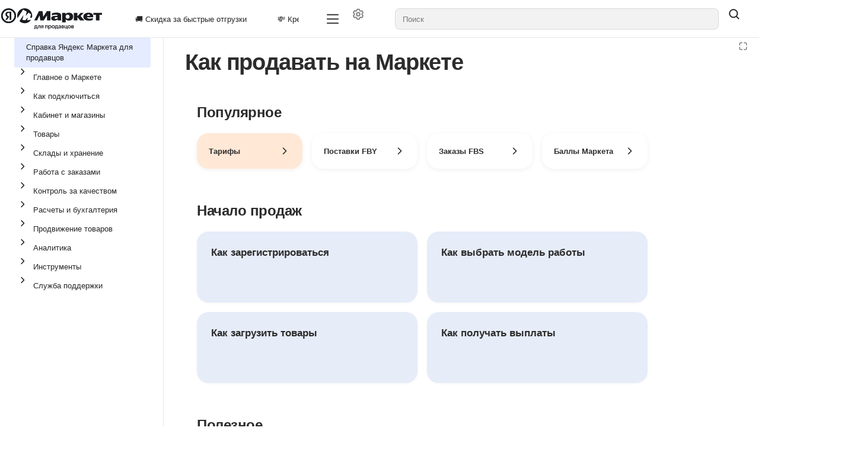

--- FILE ---
content_type: text/html;charset=utf-8
request_url: https://yandex.ru/support/marketplace/ru/index
body_size: 156926
content:
<!DOCTYPE html><html lang="ru" dir="ltr" class="desktop"><head><base href="https://yandex.ru/support/marketplace/"/><meta http-equiv="content-security-policy" content="default-src &#x27;none&#x27;; img-src https://center.yandex-team.ru &#x27;self&#x27; data: https://yastatic.net/s3/doc-binary/src/support/market/ru/logo/logo-black.svg https://yastatic.net/s3/doc-binary/src/support/market/ru/logo/logo-white.svg https://yastatic.net/s3/doc-binary/src/support/market/ru/logo/favicon-market.svg api-maps.yandex.ru avatars.mds.yandex.net files.messenger.alpha.yandex.net *.storage.yandex.net *.s3.mds.yandex.net s3.mds.yandex.net *.s3.yandex.net storage.yandexcloud.net yastatic.net static-maps.yandex.ru mc.yandex.com md.yandex.ru yastat.net mc.webvisor.com mc.webvisor.org mc.yandex.ru mc.yandex.cloud mc.admetrica.ru; media-src &#x27;self&#x27; data: storage.cloud-preprod.yandex.net storage.yandexcloud.net *.storage.yandex.net frontend.vh.yandex.ru yastatic.net yastat.net; font-src https://yastatic.net &#x27;self&#x27; data: storage.yandexcloud.net fonts.googleapis.com fonts.gstatic.com yastatic.net yastat.net; connect-src https://browserweb.s3.mdst.yandex.net https://search.yandex-team.ru https://backoffice-api.yandex-team.ru &#x27;self&#x27; wss: https://*.google-analytics.com yastatic.net api.partner.market.yandex.ru partner.yandex.ru uaas.yandex.ru mc.yandex.com https://mc.yandex.ru yandexmetrica.com:* wss://mc.yandex.ru mc.webvisor.com mc.webvisor.org mc.yandex.ru mc.yandex.cloud mc.admetrica.ru https://yandex.ru https://yandex.com; script-src https://yastatic.net &#x27;self&#x27; https://*.googletagmanager.com https://*.google.com api-maps.yandex.ru *.maps.yandex.net yastat.net yastatic.net abt.s3.yandex.net &#x27;unsafe-inline&#x27; &#x27;unsafe-eval&#x27; &#x27;nonce-9/NB4uHv1reWLaLAS5AslQ==&#x27; mc.yandex.ru mc.webvisor.com mc.webvisor.org mc.yandex.cloud; style-src &#x27;self&#x27; storage.yandexcloud.net &#x27;unsafe-inline&#x27; yastatic.net yastat.net; frame-src https://vk.com/ https://vkvideo.ru/ https://archive.org https://expert.yandex.ru &#x27;self&#x27; https://*.googletagmanager.com self forms.yandex.ru forms.yandex.com forms.yandex.com.tr forms.yandex.kz yandex.ru *.yandex.net datalens.yandex jsfiddle.net frontend.vh.yandex.ru yastatic.net mc.yandex.com autofill.yandex.ru blob: mc.yandex.ru mc.yandex.md; script-src-elem https://yastatic.net &#x27;self&#x27; &#x27;unsafe-inline&#x27; https://*.googletagmanager.com https://*.google.com api-maps.yandex.ru *.maps.yandex.net yastat.net yastatic.net mc.yandex.ru mc.yandex.com abt.s3.yandex.net https://mc.yandex.ru; child-src &#x27;self&#x27; blob: mc.yandex.ru; frame-ancestors webvisor.com *.webvisor.com http://webvisor.com http://*.webvisor.com;"/><meta charSet="utf-8"/><meta name="viewport" content="width=device-width, initial-scale=1.0"/><link rel="icon" type="image/png" sizes="24x24 48x48" href="https://yastatic.net/s3/doc-binary/src/support/market/ru/logo/favicon-market.svg"/><meta content="ru" name="langs"/><meta content="ru" name="lang"/><link rel="alternate" type="application/rss+xml" href="/feed.rss"/><link rel="alternate" type="application/atom+xml" href="/feed.atom"/><link rel="stylesheet" href="https://storage.yandexcloud.net/docs-external/styles/katex/0.16.9/katex.min.css"/><title data-react-helmet="true">Как продавать на Маркете | Маркетплейс Маркета</title><meta data-react-helmet="true" name="generator" content="Diplodoc Platform v5.19.10"/><meta data-react-helmet="true" property="title" content="Справка продавца на Маркете"/><meta data-react-helmet="true" property="description" content="Здесь вы найдете инструкции и ответы на частые вопросы, а еще рекомендации и советы для продвижения и роста продаж."/><meta data-react-helmet="true" itemProp="name" content="Как продавать на Маркете | "/><meta data-react-helmet="true" itemProp="description" content=" Популярное. Тарифы Поставки FBY Заказы FBS Баллы Маркета. Начало продаж."/><meta data-react-helmet="true" property="og:type" content="article"/><meta data-react-helmet="true" property="og:url" content="ru/index"/><meta data-react-helmet="true" property="og:title" content="Как продавать на Маркете | "/><meta data-react-helmet="true" property="og:description" content=" Популярное. Тарифы Поставки FBY Заказы FBS Баллы Маркета. Начало продаж."/><meta data-react-helmet="true" property="og:locale" content="ru_RU"/><meta data-react-helmet="true" name="twitter:card" content="summary_large_image"/><meta data-react-helmet="true" name="twitter:title" content="Как продавать на Маркете | "/><meta data-react-helmet="true" name="twitter:description" content=" Популярное. Тарифы Поставки FBY Заказы FBS Баллы Маркета. Начало продаж."/><meta data-react-helmet="true" property="share:subtitle" content="Маркетплейс Маркета"/><meta data-react-helmet="true" property="share:content_icon" content="support-marketplace"/><meta data-react-helmet="true" property="share:title" content="Как продавать на Маркете"/><meta data-react-helmet="true" name="description" content=" Популярное. Тарифы Поставки FBY Заказы FBS Баллы Маркета. Начало продаж."/><link data-react-helmet="true" rel="canonical" href="ru/"/><link data-react-helmet="true" rel="alternate" hrefLang="ru" href="ru/"/><link rel="preload" type="text/css" href="https://yastatic.net/s3/cloud/docs-viewer-external/static/freeze/ru/runtime.52b0050a.js" as="script"/><link rel="preload" type="text/css" href="https://yastatic.net/s3/cloud/docs-viewer-external/static/freeze/ru/vendor.91127164.js" as="script"/><link rel="preload" type="text/css" href="https://yastatic.net/s3/cloud/docs-viewer-external/static/freeze/ru/common.58313369.js" as="script"/><link rel="preload" type="text/css" href="https://yastatic.net/s3/cloud/docs-viewer-external/static/freeze/ru/init.8a78c59a.js" as="script"/><link rel="stylesheet" type="text/css" href="https://yastatic.net/s3/cloud/docs-viewer-external/static/freeze/ru/vendor.91127164.css"/><link rel="stylesheet" type="text/css" href="https://yastatic.net/s3/cloud/docs-viewer-external/static/freeze/ru/common.58313369.css"/><link rel="stylesheet" type="text/css" href="docs-assets/support-marketplace/rev/05112320b8e1e0cf128f67706b4d6e27b4b7d261/ru/_assets/style/custom.css" id="docs-viewer-custom-styles"/></head><body tabindex="-1" class="g-root g-root_theme_light dc-root_wide-format"><div id="app"><div id="dc-widgets" class="dc-widgets"></div><div class="document-mode"><div class="g-root g-root_theme_light pc-page-constructor"><div class="pc-page-constructor__wrapper"><div class="pc-layout"><div class="pc-Grid pc-navigation pc-navigation_with-border pc-layout__navigation"><div class="container-fluid "><div class="row"><div class="col"><nav><div class="pc-desktop-navigation__wrapper"><div class="pc-desktop-navigation__left"><a class="pc-logo pc-desktop-navigation__logo" href="https://partner.market.yandex.ru/?utm_source=marketb2b&amp;utm_medium=spravkab2b&amp;utm_campaign=welcomepage&amp;utm_content=logo" target="_blank" rel="noopener noreferrer"><picture><img alt="Иконка лого" class="pc-logo__icon" src="https://yastatic.net/s3/doc-binary/src/support/market/ru/logo/logo-black.svg?size=26"/></picture><span class="pc-logo__text"></span></a></div><div class="pc-desktop-navigation__navigation-container"><div class="pc-overflow-scroller__container"><div class="pc-overflow-scroller pc-desktop-navigation__navigation"><div class="pc-overflow-scroller__wrapper" style="left:0"><ul class="pc-desktop-navigation__links"><li class="pc-navigation-item pc-navigation-item_menu-layout_desktop pc-desktop-navigation__item"><a class="g-button g-button_view_normal g-button_size_l g-button_pin_round-round pc-button-block pc-button-block_size_l pc-button-block_theme_normal pc-navigation-button pc-navigation-item__content pc-navigation-item__content_type_button" type="button" href="https://partner.market.yandex.ru/news?directPostFeedId=d571a2132d6443408247c2e997fbefc7" tabindex="0" aria-disabled="false"><span class="g-button__text"><span class="pc-button-block__content"><span class="pc-button-block__text">🚚 Скидка за быстрые отгрузки</span></span></span></a></li><li class="pc-navigation-item pc-navigation-item_menu-layout_desktop pc-desktop-navigation__item"><a class="g-button g-button_view_normal g-button_size_l g-button_pin_round-round pc-button-block pc-button-block_size_l pc-button-block_theme_normal pc-navigation-button pc-navigation-item__content pc-navigation-item__content_type_button" type="button" href="https://yandex.ru/support/marketplace/ru/tools/lending?utm_source=marketb2b&amp;utm_medium=support&amp;utm_campaign=credits_for_sellers" tabindex="0" aria-disabled="false"><span class="g-button__text"><span class="pc-button-block__content"><span class="pc-button-block__text">💸 Кредит для развития бизнеса</span></span></span></a></li></ul></div></div></div></div><div class="pc-desktop-navigation__right"><div class="pc-desktop-navigation__mobile-navigation-container"><div class="pc-overflow-scroller__container"><div class="pc-overflow-scroller pc-desktop-navigation__mobile-navigation"><div class="pc-overflow-scroller__wrapper" style="left:0"><ul class="pc-desktop-navigation__mobile-buttons"><li class="pc-navigation-item pc-navigation-item_menu-layout_dropdown pc-desktop-navigation__item"><div class="HeaderControls"><div class="HeaderControls__project-controls HeaderControls__project-controls_has-search"><div class="dc-controls HeaderControls__controls"><button class="g-button g-button_view_flat-secondary g-button_size_l g-button_pin_round-round dc-control HeaderControls__control" aria-label="Настройки" tabindex="0" type="button"><span class="g-button__icon"><span class="g-button__icon-inner"><svg xmlns="http://www.w3.org/2000/svg" width="20" height="20" fill="none" viewBox="0 0 16 16"><path fill="currentColor" fill-rule="evenodd" d="M7.199 2H8.8a.2.2 0 0 1 .2.2c0 1.808 1.958 2.939 3.524 2.034a.2.2 0 0 1 .271.073l.802 1.388a.2.2 0 0 1-.073.272c-1.566.904-1.566 3.164 0 4.069a.2.2 0 0 1 .073.271l-.802 1.388a.2.2 0 0 1-.271.073C10.958 10.863 9 11.993 9 13.8a.2.2 0 0 1-.199.2H7.2a.2.2 0 0 1-.2-.2c0-1.808-1.958-2.938-3.524-2.034a.2.2 0 0 1-.272-.073l-.8-1.388a.2.2 0 0 1 .072-.271c1.566-.905 1.566-3.165 0-4.07a.2.2 0 0 1-.073-.27l.801-1.389a.2.2 0 0 1 .272-.072C5.042 5.138 7 4.007 7 2.199c0-.11.089-.199.199-.199M5.5 2.2c0-.94.76-1.7 1.699-1.7H8.8c.94 0 1.7.76 1.7 1.7a.85.85 0 0 0 1.274.735 1.7 1.7 0 0 1 2.32.622l.802 1.388c.469.813.19 1.851-.622 2.32a.85.85 0 0 0 0 1.472 1.7 1.7 0 0 1 .622 2.32l-.802 1.388a1.7 1.7 0 0 1-2.32.622.85.85 0 0 0-1.274.735c0 .939-.76 1.7-1.699 1.7H7.2a1.7 1.7 0 0 1-1.699-1.7.85.85 0 0 0-1.274-.735 1.7 1.7 0 0 1-2.32-.622l-.802-1.388a1.7 1.7 0 0 1 .622-2.32.85.85 0 0 0 0-1.471 1.7 1.7 0 0 1-.622-2.32l.801-1.389a1.7 1.7 0 0 1 2.32-.622A.85.85 0 0 0 5.5 2.2m4 5.8a1.5 1.5 0 1 1-3 0 1.5 1.5 0 0 1 3 0M11 8a3 3 0 1 1-6 0 3 3 0 0 1 6 0" clip-rule="evenodd"></path></svg></span></span></button></div></div><div class="dc-search-suggest__wrapper"><a href="#" hidden="" aria-hidden="true"></a><span class="g-text-input g-text-input_view_normal g-text-input_size_l g-text-input_pin_round-round dc-search-input__input dc-search-suggest SearchSuggest__suggest"><span class="g-text-input__content"><input role="combobox" aria-autocomplete="list" aria-controls="dc-popup-348409" aria-expanded="false" class="g-text-input__control g-text-input__control_type_input" id="dc-348409-input" placeholder="Поиск" autoComplete="off" value=""/></span></span></div><button class="g-button g-button_view_flat g-button_size_l g-button_pin_round-round SearchSuggest__search-button" tabindex="0" type="button"><span class="g-button__icon"><span class="g-button__icon-inner"><svg xmlns="http://www.w3.org/2000/svg" width="20" height="20" fill="none" viewBox="0 0 16 16"><path fill="currentColor" fill-rule="evenodd" d="M11.5 7a4.5 4.5 0 1 1-9 0 4.5 4.5 0 0 1 9 0m-.82 4.74a6 6 0 1 1 1.06-1.06l2.79 2.79a.75.75 0 1 1-1.06 1.06z" clip-rule="evenodd"></path></svg></span></span></button></div></li></ul></div></div></div></div><button type="button" aria-label="Лейбл кнопки" class="pc-control pc-control_size_l pc-control_theme_primary pc-mobile-menu-button"><svg xmlns="http://www.w3.org/2000/svg" xmlns:xlink="http://www.w3.org/1999/xlink" width="24" height="24" class="g-icon" fill="currentColor" stroke="none" data-qa="icon-test-id" aria-hidden="true"><svg xmlns="http://www.w3.org/2000/svg" fill="none" viewBox="0 0 16 16"><path fill="currentColor" fill-rule="evenodd" d="M1.25 3.25A.75.75 0 0 1 2 2.5h12A.75.75 0 0 1 14 4H2a.75.75 0 0 1-.75-.75m0 4.75A.75.75 0 0 1 2 7.25h12a.75.75 0 0 1 0 1.5H2A.75.75 0 0 1 1.25 8M2 12a.75.75 0 0 0 0 1.5h12a.75.75 0 0 0 0-1.5z" clip-rule="evenodd"></path></svg></svg></button><ul class="pc-desktop-navigation__buttons"><li class="pc-navigation-item pc-navigation-item_menu-layout_desktop pc-desktop-navigation__item"><div class="HeaderControls"><div class="HeaderControls__project-controls HeaderControls__project-controls_has-search"><div class="dc-controls HeaderControls__controls"><button class="g-button g-button_view_flat-secondary g-button_size_l g-button_pin_round-round dc-control HeaderControls__control" aria-label="Настройки" tabindex="0" type="button"><span class="g-button__icon"><span class="g-button__icon-inner"><svg xmlns="http://www.w3.org/2000/svg" width="20" height="20" fill="none" viewBox="0 0 16 16"><path fill="currentColor" fill-rule="evenodd" d="M7.199 2H8.8a.2.2 0 0 1 .2.2c0 1.808 1.958 2.939 3.524 2.034a.2.2 0 0 1 .271.073l.802 1.388a.2.2 0 0 1-.073.272c-1.566.904-1.566 3.164 0 4.069a.2.2 0 0 1 .073.271l-.802 1.388a.2.2 0 0 1-.271.073C10.958 10.863 9 11.993 9 13.8a.2.2 0 0 1-.199.2H7.2a.2.2 0 0 1-.2-.2c0-1.808-1.958-2.938-3.524-2.034a.2.2 0 0 1-.272-.073l-.8-1.388a.2.2 0 0 1 .072-.271c1.566-.905 1.566-3.165 0-4.07a.2.2 0 0 1-.073-.27l.801-1.389a.2.2 0 0 1 .272-.072C5.042 5.138 7 4.007 7 2.199c0-.11.089-.199.199-.199M5.5 2.2c0-.94.76-1.7 1.699-1.7H8.8c.94 0 1.7.76 1.7 1.7a.85.85 0 0 0 1.274.735 1.7 1.7 0 0 1 2.32.622l.802 1.388c.469.813.19 1.851-.622 2.32a.85.85 0 0 0 0 1.472 1.7 1.7 0 0 1 .622 2.32l-.802 1.388a1.7 1.7 0 0 1-2.32.622.85.85 0 0 0-1.274.735c0 .939-.76 1.7-1.699 1.7H7.2a1.7 1.7 0 0 1-1.699-1.7.85.85 0 0 0-1.274-.735 1.7 1.7 0 0 1-2.32-.622l-.802-1.388a1.7 1.7 0 0 1 .622-2.32.85.85 0 0 0 0-1.471 1.7 1.7 0 0 1-.622-2.32l.801-1.389a1.7 1.7 0 0 1 2.32-.622A.85.85 0 0 0 5.5 2.2m4 5.8a1.5 1.5 0 1 1-3 0 1.5 1.5 0 0 1 3 0M11 8a3 3 0 1 1-6 0 3 3 0 0 1 6 0" clip-rule="evenodd"></path></svg></span></span></button></div></div><div class="dc-search-suggest__wrapper"><a href="#" hidden="" aria-hidden="true"></a><span class="g-text-input g-text-input_view_normal g-text-input_size_l g-text-input_pin_round-round dc-search-input__input dc-search-suggest SearchSuggest__suggest"><span class="g-text-input__content"><input role="combobox" aria-autocomplete="list" aria-controls="dc-popup-348410" aria-expanded="false" class="g-text-input__control g-text-input__control_type_input" id="dc-348410-input" placeholder="Поиск" autoComplete="off" value=""/></span></span></div><button class="g-button g-button_view_flat g-button_size_l g-button_pin_round-round SearchSuggest__search-button" tabindex="0" type="button"><span class="g-button__icon"><span class="g-button__icon-inner"><svg xmlns="http://www.w3.org/2000/svg" width="20" height="20" fill="none" viewBox="0 0 16 16"><path fill="currentColor" fill-rule="evenodd" d="M11.5 7a4.5 4.5 0 1 1-9 0 4.5 4.5 0 0 1 9 0m-.82 4.74a6 6 0 1 1 1.06-1.06l2.79 2.79a.75.75 0 1 1-1.06 1.06z" clip-rule="evenodd"></path></svg></span></span></button></div></li></ul></div></div></nav></div></div></div></div><main class="pc-layout__content"><div class="pc-Grid"><div class="container-fluid "><div class="row pc-constructor-row"><div class="col"><div class="col col-reset pc-block-base pc-block-base_reset-paddings pc-block-base_indentTop_0 pc-block-base_indentBottom_0 pc-constructor-block pc-constructor-block_type_page"><div class="Layout"><div class="Layout__header"></div><div class="Layout__body"><div class="Layout__content"><div></div><div class="document-mode"><div class="dc-doc-layout dc-doc-page"><div class="dc-doc-layout__mobile-only"></div><div class="dc-doc-layout__left"><div class="dc-doc-layout__toc"><nav class="dc-toc"><div class="dc-toc__content dc-toc__content_offset_top"><ul class="dc-toc__list" aria-labelledby="g-uniq-173932"><li id="0ff94be415114049a51a0c2822bbc2bc" class="dc-toc__list-item dc-toc__list-item_main dc-toc__list-item_active"><a href="ru/" target="_self" class="dc-toc-item__link" aria-current="true" data-router-shallow="true"><div class="dc-toc-item__text dc-toc-item__text_clicable dc-toc-item__text_active dc-toc-item__text-block"><span>Справка Яндекс Маркета для продавцов<!-- --> </span></div></a></li><li id="b04801053857c21d2a8475bd5078b916" class="dc-toc__list-item dc-toc__list-item_main"><div class="dc-toc-item__wrapper dc-toc-item__text dc-toc-item__text_clicable"><button class="g-button g-button_view_flat g-button_size_xs g-button_pin_round-round dc-toc-item__arrow" aria-label="Выпадающий список Главное о Маркете" tabindex="0" type="button"><span class="g-button__icon"><span class="g-button__icon-inner"><svg xmlns="http://www.w3.org/2000/svg" width="16" height="16" fill="none" viewBox="0 0 16 16" class="dc-toggle-arrow dc-toggle-arrow_type_horizontal dc-toggle-arrow_thin dc-toc-item__icon"><path fill="currentColor" fill-rule="evenodd" d="M5.47 13.03a.75.75 0 0 1 0-1.06L9.44 8 5.47 4.03a.75.75 0 0 1 1.06-1.06l4.5 4.5a.75.75 0 0 1 0 1.06l-4.5 4.5a.75.75 0 0 1-1.06 0" clip-rule="evenodd"></path></svg></span></span></button><a href="ru/introduction/" target="_self" class="dc-toc-item__link" aria-expanded="false" data-router-shallow="true"><span class="dc-toc-item__text"><span>Главное о Маркете<!-- --> </span></span></a></div></li><li id="f82fe80287f9bbd03f6e544988681f5a" class="dc-toc__list-item dc-toc__list-item_main"><div class="dc-toc-item__wrapper dc-toc-item__text dc-toc-item__text_clicable"><button class="g-button g-button_view_flat g-button_size_xs g-button_pin_round-round dc-toc-item__arrow" aria-label="Выпадающий список Как подключиться" tabindex="0" type="button"><span class="g-button__icon"><span class="g-button__icon-inner"><svg xmlns="http://www.w3.org/2000/svg" width="16" height="16" fill="none" viewBox="0 0 16 16" class="dc-toggle-arrow dc-toggle-arrow_type_horizontal dc-toggle-arrow_thin dc-toc-item__icon"><path fill="currentColor" fill-rule="evenodd" d="M5.47 13.03a.75.75 0 0 1 0-1.06L9.44 8 5.47 4.03a.75.75 0 0 1 1.06-1.06l4.5 4.5a.75.75 0 0 1 0 1.06l-4.5 4.5a.75.75 0 0 1-1.06 0" clip-rule="evenodd"></path></svg></span></span></button><a href="ru/start/" target="_self" class="dc-toc-item__link" aria-expanded="false" data-router-shallow="true"><span class="dc-toc-item__text"><span>Как подключиться<!-- --> </span></span></a></div></li><li id="81c96454c8bfd13a78670b07ffc118a6" class="dc-toc__list-item dc-toc__list-item_main"><div class="dc-toc-item__wrapper dc-toc-item__text dc-toc-item__text_clicable"><button class="g-button g-button_view_flat g-button_size_xs g-button_pin_round-round dc-toc-item__arrow" aria-label="Выпадающий список Кабинет и магазины" tabindex="0" type="button"><span class="g-button__icon"><span class="g-button__icon-inner"><svg xmlns="http://www.w3.org/2000/svg" width="16" height="16" fill="none" viewBox="0 0 16 16" class="dc-toggle-arrow dc-toggle-arrow_type_horizontal dc-toggle-arrow_thin dc-toc-item__icon"><path fill="currentColor" fill-rule="evenodd" d="M5.47 13.03a.75.75 0 0 1 0-1.06L9.44 8 5.47 4.03a.75.75 0 0 1 1.06-1.06l4.5 4.5a.75.75 0 0 1 0 1.06l-4.5 4.5a.75.75 0 0 1-1.06 0" clip-rule="evenodd"></path></svg></span></span></button><a href="ru/account/" target="_self" class="dc-toc-item__link" aria-expanded="false" data-router-shallow="true"><span class="dc-toc-item__text"><span>Кабинет и магазины<!-- --> </span></span></a></div></li><li id="07e4c9e197ecbfb000570975c22d5894" class="dc-toc__list-item dc-toc__list-item_main"><div class="dc-toc-item__wrapper dc-toc-item__text dc-toc-item__text_clicable"><button class="g-button g-button_view_flat g-button_size_xs g-button_pin_round-round dc-toc-item__arrow" aria-label="Выпадающий список Товары" tabindex="0" type="button"><span class="g-button__icon"><span class="g-button__icon-inner"><svg xmlns="http://www.w3.org/2000/svg" width="16" height="16" fill="none" viewBox="0 0 16 16" class="dc-toggle-arrow dc-toggle-arrow_type_horizontal dc-toggle-arrow_thin dc-toc-item__icon"><path fill="currentColor" fill-rule="evenodd" d="M5.47 13.03a.75.75 0 0 1 0-1.06L9.44 8 5.47 4.03a.75.75 0 0 1 1.06-1.06l4.5 4.5a.75.75 0 0 1 0 1.06l-4.5 4.5a.75.75 0 0 1-1.06 0" clip-rule="evenodd"></path></svg></span></span></button><a href="ru/assortment/" target="_self" class="dc-toc-item__link" aria-expanded="false" data-router-shallow="true"><span class="dc-toc-item__text"><span>Товары<!-- --> </span></span></a></div></li><li id="bb5ab7fc2bba3a56b0a0da7917373f9b" class="dc-toc__list-item dc-toc__list-item_main"><div class="dc-toc-item__wrapper dc-toc-item__text dc-toc-item__text_clicable"><button class="g-button g-button_view_flat g-button_size_xs g-button_pin_round-round dc-toc-item__arrow" aria-label="Выпадающий список Склады и хранение" tabindex="0" type="button"><span class="g-button__icon"><span class="g-button__icon-inner"><svg xmlns="http://www.w3.org/2000/svg" width="16" height="16" fill="none" viewBox="0 0 16 16" class="dc-toggle-arrow dc-toggle-arrow_type_horizontal dc-toggle-arrow_thin dc-toc-item__icon"><path fill="currentColor" fill-rule="evenodd" d="M5.47 13.03a.75.75 0 0 1 0-1.06L9.44 8 5.47 4.03a.75.75 0 0 1 1.06-1.06l4.5 4.5a.75.75 0 0 1 0 1.06l-4.5 4.5a.75.75 0 0 1-1.06 0" clip-rule="evenodd"></path></svg></span></span></button><a href="ru/storage/" target="_self" class="dc-toc-item__link" aria-expanded="false" data-router-shallow="true"><span class="dc-toc-item__text"><span>Склады и хранение<!-- --> </span></span></a></div></li><li id="99484f9132255fea5b4957205abd6af1" class="dc-toc__list-item dc-toc__list-item_main"><div class="dc-toc-item__wrapper dc-toc-item__text dc-toc-item__text_clicable"><button class="g-button g-button_view_flat g-button_size_xs g-button_pin_round-round dc-toc-item__arrow" aria-label="Выпадающий список Работа с заказами" tabindex="0" type="button"><span class="g-button__icon"><span class="g-button__icon-inner"><svg xmlns="http://www.w3.org/2000/svg" width="16" height="16" fill="none" viewBox="0 0 16 16" class="dc-toggle-arrow dc-toggle-arrow_type_horizontal dc-toggle-arrow_thin dc-toc-item__icon"><path fill="currentColor" fill-rule="evenodd" d="M5.47 13.03a.75.75 0 0 1 0-1.06L9.44 8 5.47 4.03a.75.75 0 0 1 1.06-1.06l4.5 4.5a.75.75 0 0 1 0 1.06l-4.5 4.5a.75.75 0 0 1-1.06 0" clip-rule="evenodd"></path></svg></span></span></button><a href="ru/orders/" target="_self" class="dc-toc-item__link" aria-expanded="false" data-router-shallow="true"><span class="dc-toc-item__text"><span>Работа с заказами<!-- --> </span></span></a></div></li><li id="5295bd69fb8923e18f1228ce74c2f7d0" class="dc-toc__list-item dc-toc__list-item_main"><div class="dc-toc-item__wrapper dc-toc-item__text dc-toc-item__text_clicable"><button class="g-button g-button_view_flat g-button_size_xs g-button_pin_round-round dc-toc-item__arrow" aria-label="Выпадающий список Контроль за качеством" tabindex="0" type="button"><span class="g-button__icon"><span class="g-button__icon-inner"><svg xmlns="http://www.w3.org/2000/svg" width="16" height="16" fill="none" viewBox="0 0 16 16" class="dc-toggle-arrow dc-toggle-arrow_type_horizontal dc-toggle-arrow_thin dc-toc-item__icon"><path fill="currentColor" fill-rule="evenodd" d="M5.47 13.03a.75.75 0 0 1 0-1.06L9.44 8 5.47 4.03a.75.75 0 0 1 1.06-1.06l4.5 4.5a.75.75 0 0 1 0 1.06l-4.5 4.5a.75.75 0 0 1-1.06 0" clip-rule="evenodd"></path></svg></span></span></button><a href="ru/quality/" target="_self" class="dc-toc-item__link" aria-expanded="false" data-router-shallow="true"><span class="dc-toc-item__text"><span>Контроль за качеством<!-- --> </span></span></a></div></li><li id="4581840ba0489a19f16c131204d4ea89" class="dc-toc__list-item dc-toc__list-item_main"><div class="dc-toc-item__wrapper dc-toc-item__text dc-toc-item__text_clicable"><button class="g-button g-button_view_flat g-button_size_xs g-button_pin_round-round dc-toc-item__arrow" aria-label="Выпадающий список Расчеты и бухгалтерия" tabindex="0" type="button"><span class="g-button__icon"><span class="g-button__icon-inner"><svg xmlns="http://www.w3.org/2000/svg" width="16" height="16" fill="none" viewBox="0 0 16 16" class="dc-toggle-arrow dc-toggle-arrow_type_horizontal dc-toggle-arrow_thin dc-toc-item__icon"><path fill="currentColor" fill-rule="evenodd" d="M5.47 13.03a.75.75 0 0 1 0-1.06L9.44 8 5.47 4.03a.75.75 0 0 1 1.06-1.06l4.5 4.5a.75.75 0 0 1 0 1.06l-4.5 4.5a.75.75 0 0 1-1.06 0" clip-rule="evenodd"></path></svg></span></span></button><a href="ru/accounting/" target="_self" class="dc-toc-item__link" aria-expanded="false" data-router-shallow="true"><span class="dc-toc-item__text"><span>Расчеты и бухгалтерия<!-- --> </span></span></a></div></li><li id="e097da0bc7954349c29d7d04b0d1febe" class="dc-toc__list-item dc-toc__list-item_main"><div class="dc-toc-item__wrapper dc-toc-item__text dc-toc-item__text_clicable"><button class="g-button g-button_view_flat g-button_size_xs g-button_pin_round-round dc-toc-item__arrow" aria-label="Выпадающий список Продвижение товаров" tabindex="0" type="button"><span class="g-button__icon"><span class="g-button__icon-inner"><svg xmlns="http://www.w3.org/2000/svg" width="16" height="16" fill="none" viewBox="0 0 16 16" class="dc-toggle-arrow dc-toggle-arrow_type_horizontal dc-toggle-arrow_thin dc-toc-item__icon"><path fill="currentColor" fill-rule="evenodd" d="M5.47 13.03a.75.75 0 0 1 0-1.06L9.44 8 5.47 4.03a.75.75 0 0 1 1.06-1.06l4.5 4.5a.75.75 0 0 1 0 1.06l-4.5 4.5a.75.75 0 0 1-1.06 0" clip-rule="evenodd"></path></svg></span></span></button><a href="ru/marketing/" target="_self" class="dc-toc-item__link" aria-expanded="false" data-router-shallow="true"><span class="dc-toc-item__text"><span>Продвижение товаров<!-- --> </span></span></a></div></li><li id="f4318103d39ba7f47a088f8276afb9a8" class="dc-toc__list-item dc-toc__list-item_main"><div class="dc-toc-item__wrapper dc-toc-item__text dc-toc-item__text_clicable"><button class="g-button g-button_view_flat g-button_size_xs g-button_pin_round-round dc-toc-item__arrow" aria-label="Выпадающий список Аналитика" tabindex="0" type="button"><span class="g-button__icon"><span class="g-button__icon-inner"><svg xmlns="http://www.w3.org/2000/svg" width="16" height="16" fill="none" viewBox="0 0 16 16" class="dc-toggle-arrow dc-toggle-arrow_type_horizontal dc-toggle-arrow_thin dc-toc-item__icon"><path fill="currentColor" fill-rule="evenodd" d="M5.47 13.03a.75.75 0 0 1 0-1.06L9.44 8 5.47 4.03a.75.75 0 0 1 1.06-1.06l4.5 4.5a.75.75 0 0 1 0 1.06l-4.5 4.5a.75.75 0 0 1-1.06 0" clip-rule="evenodd"></path></svg></span></span></button><a href="ru/analytics/" target="_self" class="dc-toc-item__link" aria-expanded="false" data-router-shallow="true"><span class="dc-toc-item__text"><span>Аналитика<!-- --> </span></span></a></div></li><li id="99d162d9289e21cdad01322316924dad" class="dc-toc__list-item dc-toc__list-item_main"><div class="dc-toc-item__wrapper dc-toc-item__text dc-toc-item__text_clicable"><button class="g-button g-button_view_flat g-button_size_xs g-button_pin_round-round dc-toc-item__arrow" aria-label="Выпадающий список Инструменты" tabindex="0" type="button"><span class="g-button__icon"><span class="g-button__icon-inner"><svg xmlns="http://www.w3.org/2000/svg" width="16" height="16" fill="none" viewBox="0 0 16 16" class="dc-toggle-arrow dc-toggle-arrow_type_horizontal dc-toggle-arrow_thin dc-toc-item__icon"><path fill="currentColor" fill-rule="evenodd" d="M5.47 13.03a.75.75 0 0 1 0-1.06L9.44 8 5.47 4.03a.75.75 0 0 1 1.06-1.06l4.5 4.5a.75.75 0 0 1 0 1.06l-4.5 4.5a.75.75 0 0 1-1.06 0" clip-rule="evenodd"></path></svg></span></span></button><a href="ru/tools/" target="_self" class="dc-toc-item__link" aria-expanded="false" data-router-shallow="true"><span class="dc-toc-item__text"><span>Инструменты<!-- --> </span></span></a></div></li><li id="9dfd393eebc23086fe4e7d935a9b62ab" class="dc-toc__list-item dc-toc__list-item_main"><div class="dc-toc-item__wrapper dc-toc-item__text dc-toc-item__text_clicable"><button class="g-button g-button_view_flat g-button_size_xs g-button_pin_round-round dc-toc-item__arrow" aria-label="Выпадающий список Служба поддержки" tabindex="0" type="button"><span class="g-button__icon"><span class="g-button__icon-inner"><svg xmlns="http://www.w3.org/2000/svg" width="16" height="16" fill="none" viewBox="0 0 16 16" class="dc-toggle-arrow dc-toggle-arrow_type_horizontal dc-toggle-arrow_thin dc-toc-item__icon"><path fill="currentColor" fill-rule="evenodd" d="M5.47 13.03a.75.75 0 0 1 0-1.06L9.44 8 5.47 4.03a.75.75 0 0 1 1.06-1.06l4.5 4.5a.75.75 0 0 1 0 1.06l-4.5 4.5a.75.75 0 0 1-1.06 0" clip-rule="evenodd"></path></svg></span></span></button><a href="ru/communication/" target="_self" class="dc-toc-item__link" aria-expanded="false" data-router-shallow="true"><span class="dc-toc-item__text"><span>Служба поддержки<!-- --> </span></span></a></div></li></ul></div><div class="dc-toc__bottom"><div class="dc-controls"></div></div></nav></div></div><div class="dc-doc-layout__right"><div class="dc-doc-page__aside"><div class="dc-subnavigation__wrapper"><div class="dc-subnavigation dc-subnavigation_hidden"><button class="dc-subnavigation__mini-toc-button dc-subnavigation__mini-toc-button_disabled" type="button" disabled=""><span class="dc-subnavigation__title dc-subnavigation__title_single">Как продавать на Маркете</span></button><button class="g-button g-button_view_flat g-button_size_xl g-button_pin_round-round dc-subnavigation__share-button dc-share-button" tabindex="0" type="button"><span class="g-button__icon"><span class="g-button__icon-inner"><svg xmlns="http://www.w3.org/2000/svg" width="20" height="20" fill="none" viewBox="0 0 16 16"><path fill="currentColor" fill-rule="evenodd" d="M9 9v2.665a.335.335 0 0 0 .55.257l4.72-3.934a.635.635 0 0 0 0-.976L9.55 3.078a.335.335 0 0 0-.55.257V6H7.5c-1.584 0-3.182.571-4.241 1.692-.9.951-1.549 2.446-1.31 4.723.65-1.026 1.365-1.837 2.201-2.413C5.198 9.279 6.323 9 7.5 9zm-3 1.731c-1.162.396-2.165 1.337-3.151 3.106-.223.4-.64.663-1.098.663-.552 0-1.04-.376-1.143-.917C-.598 7.237 3.678 4.5 7.499 4.5V3.335a1.835 1.835 0 0 1 3.01-1.41l4.722 3.935a2.135 2.135 0 0 1 0 3.28l-4.721 3.935a1.835 1.835 0 0 1-3.01-1.41V10.5c-.533 0-1.03.07-1.5.231" clip-rule="evenodd"></path></svg></span></span></button></div></div></div></div><div class="dc-doc-layout__center"><div class="dc-doc-page__controls dc-doc-page__controls_vertical"><div class="dc-controls dc-controls_vertical"><button class="g-button g-button_view_flat-secondary g-button_size_m g-button_pin_round-round dc-control dc-controls__control" aria-label="Режим чтения" tabindex="0" type="button"><span class="g-button__icon"><span class="g-button__icon-inner"><svg xmlns="http://www.w3.org/2000/svg" width="16" height="16" fill="none" viewBox="0 0 16 16"><path fill="currentColor" fill-rule="evenodd" d="M4.5 3A1.5 1.5 0 0 0 3 4.5v1.75a.75.75 0 0 1-1.5 0V4.5a3 3 0 0 1 3-3h1.75a.75.75 0 0 1 0 1.5zM9 2.25a.75.75 0 0 1 .75-.75h1.75a3 3 0 0 1 3 3v1.75a.75.75 0 0 1-1.5 0V4.5A1.5 1.5 0 0 0 11.5 3H9.75A.75.75 0 0 1 9 2.25M2.25 9a.75.75 0 0 1 .75.75v1.75A1.5 1.5 0 0 0 4.5 13h1.75a.75.75 0 0 1 0 1.5H4.5a3 3 0 0 1-3-3V9.75A.75.75 0 0 1 2.25 9m11.5 0a.75.75 0 0 1 .75.75v1.75a3 3 0 0 1-3 3H9.75a.75.75 0 0 1 0-1.5h1.75a1.5 1.5 0 0 0 1.5-1.5V9.75a.75.75 0 0 1 .75-.75" clip-rule="evenodd"></path></svg></span></span></button><div class="dc-divider-control dc-controls__divider"></div><button class="g-button g-button_view_flat-secondary g-button_size_m g-button_pin_round-round dc-control dc-feedback__control dc-feedback__control_view_regular dc-controls__control" aria-label="Статья полезна" tabindex="0" type="button"><span class="g-button__icon"><span class="g-button__icon-inner"><svg xmlns="http://www.w3.org/2000/svg" width="16" height="16" fill="none" viewBox="0 0 16 16"><path fill="currentColor" fill-rule="evenodd" d="m4 7 2.94-5.041a1.932 1.932 0 0 1 3.56 1.378L10.25 4.5 9.93 6h2.94a2 2 0 0 1 1.927 2.535l-.879 3.162A4 4 0 0 1 9.596 14.6L4.5 14zm5.771 6.11-3.863-.455-.379-5.3 2.708-4.64a.432.432 0 0 1 .796.308l-.571 2.663L8.073 7.5h4.796a.5.5 0 0 1 .482.634l-.879 3.162a2.5 2.5 0 0 1-2.7 1.814M2.748 7.447a.75.75 0 1 0-1.496.106l.5 7a.75.75 0 0 0 1.496-.106z" clip-rule="evenodd"></path></svg></span></span></button><button class="g-button g-button_view_flat-secondary g-button_size_m g-button_pin_round-round dc-control dc-feedback__control dc-feedback__control_view_regular dc-controls__control" aria-label="Статья не полезна" tabindex="0" type="button"><span class="g-button__icon"><span class="g-button__icon-inner"><svg xmlns="http://www.w3.org/2000/svg" width="16" height="16" fill="none" viewBox="0 0 16 16"><path fill="currentColor" fill-rule="evenodd" d="m12 9-2.94 5.041a1.932 1.932 0 0 1-3.56-1.378l.25-1.163.321-1.5h-2.94a2 2 0 0 1-1.927-2.535l.879-3.162A4 4 0 0 1 6.404 1.4L11.5 2zM6.229 2.89l3.863.455.379 5.3-2.708 4.64a.432.432 0 0 1-.796-.308l.571-2.663.389-1.814H3.13a.5.5 0 0 1-.482-.634l.879-3.162a2.5 2.5 0 0 1 2.7-1.814m7.023 5.663a.75.75 0 1 0 1.496-.106l-.5-7a.75.75 0 0 0-1.496.106z" clip-rule="evenodd"></path></svg></span></span></button></div></div><div class="dc-doc-page__main"><div class="dc-doc-page__content"><h1 class="dc-doc-page-title dc-doc-page__title"><span>Как продавать на Маркете</span></h1><div class="dc-doc-page__page-contributors"></div><div class="dc-doc-page__body dc-doc-page__body_text-size_m yfm"><div class="block-template">
<section class="block-section">
<h2 class="block-section__title">Популярное</h2>
<div class="block-grid block-grid--cols-4">
<a href="ru/introduction/rates/index" class="block-card block-card--white">
<span class="block-card__text">Тарифы</span>
<span class="block-card__arrow"><svg width="20" height="20" viewBox="0 0 24 24" fill="none" xmlns="http://www.w3.org/2000/svg"><path d="M9 18L15 12L9 6" stroke="currentColor" stroke-width="1.8" stroke-linecap="round" stroke-linejoin="round"></path></svg></span>
</a>
<a href="ru/storage/index" class="block-card block-card--white">
<span class="block-card__text">Поставки FBY</span>
<span class="block-card__arrow"><svg width="20" height="20" viewBox="0 0 24 24" fill="none" xmlns="http://www.w3.org/2000/svg"><path d="M9 18L15 12L9 6" stroke="currentColor" stroke-width="1.8" stroke-linecap="round" stroke-linejoin="round"></path></svg></span>
</a>
<a href="ru/orders/fbs/index" class="block-card block-card--white">
<span class="block-card__text">Заказы FBS</span>
<span class="block-card__arrow"><svg width="20" height="20" viewBox="0 0 24 24" fill="none" xmlns="http://www.w3.org/2000/svg"><path d="M9 18L15 12L9 6" stroke="currentColor" stroke-width="1.8" stroke-linecap="round" stroke-linejoin="round"></path></svg></span>
</a>
<a href="ru/accounting/market-points" class="block-card block-card--white">
<span class="block-card__text">Баллы Маркета</span>
<span class="block-card__arrow"><svg width="20" height="20" viewBox="0 0 24 24" fill="none" xmlns="http://www.w3.org/2000/svg"><path d="M9 18L15 12L9 6" stroke="currentColor" stroke-width="1.8" stroke-linecap="round" stroke-linejoin="round"></path></svg></span>
</a>
</div>
</section>
<section class="block-section">
<h2 class="block-section__title">Начало продаж</h2>
<div class="block-grid block-grid--cols-2">
<a href="ru/start/index" class="block-card block-card--blue-gray">
<span class="block-card__text">Как зарегистрироваться</span>
</a>
<a href="ru/introduction/models" class="block-card block-card--blue-gray">
<span class="block-card__text">Как выбрать модель работы</span>
</a>
<a href="ru/assortment/index" class="block-card block-card--blue-gray">
<span class="block-card__text">Как загрузить товары</span>
</a>
<a href="ru/accounting/payment" class="block-card block-card--blue-gray">
<span class="block-card__text">Как получать выплаты</span>
</a>
</div>
</section>
<section class="block-section">
<h2 class="block-section__title">Полезное</h2>
<div class="block-grid block-grid--cols-3">
<!-- Ряд 1 -->
<a href="ru/account/index" class="block-card block-card--blue-gray">
<span class="block-card__title">Кабинет и магазины</span>
<span class="block-card__caption"></span>
</a>
<a href="ru/storage/storages" class="block-card block-card--blue-gray">
<span class="block-card__title">Склады и хранение</span>
<span class="block-card__caption">Модель FBY</span>
</a>
<a href="ru/orders/index" class="block-card block-card--blue-gray">
<span class="block-card__title">Работа с заказами</span>
<span class="block-card__caption">Модели FBS, Экспресс, DBS</span>
</a>
<!-- Ряд 2 (с высоким блоком) -->
<a href="ru/marketing/index" class="block-card block-card--blue-gray">
<span class="block-card__title">Продвижение</span>
<span class="block-card__caption">Буст продаж, буст показов, охватное продвижение, акции</span>
</a>
<a href="ru/quality/index" class="block-card block-card--blue-gray">
<span class="block-card__title">Контроль за качеством</span>
<span class="block-card__caption">Правила Маркета</span>
</a>
<!-- Высокий блок (занимает 2 ряда) -->
<a href="ru/introduction/rates/placement" class="block-card block-card--lavender block-card--tall">
<span class="block-card__title">Тариф 5% вместо 48%</span>
<span class="block-card__caption">И максимальный контроль над ценой — для всей категории товаров для красоты.</span><br><span class="block-card__caption">С 8 декабря снижен тариф на размещение</span>
</a>
<!-- Ряд 3 -->
<a href="ru/analytics/index" class="block-card block-card--blue-gray">
<span class="block-card__title">Аналитика</span>
<span class="block-card__caption"></span>
</a>
<a href="ru/tools/index" class="block-card block-card--blue-gray">
<span class="block-card__title">Инструменты</span>
<span class="block-card__caption">Маркет AI, кредиты, реферальная программа, приложение</span>
</a>
<!-- Ряд 4 -->
<a href="ru/accounting/index" class="block-card block-card--blue-gray">
<span class="block-card__title">Расчеты и бухгалтерия</span>
<span class="block-card__caption">Выплаты, взаиморасчеты и документы</span>
</a>
<a href="ru/communication/index" class="block-card block-card--blue-gray">
<span class="block-card__title">Служба поддержки</span>
<span class="block-card__caption"></span>
</a>
<a href="https://yandex.ru/dev/market/partner-api/doc/ru/" class="block-card block-card--blue-gray">
<span class="block-card__title">Документация API</span>
<span class="block-card__caption"></span>
</a>
</div>
</section>
</div>
<style>

.block-template {
  width: 100%;
  max-width: 1200px;
  margin: 0 auto;
  padding: 0 20px 48px 20px;
}

.block-section {
  margin-bottom: 56px;
}

.block-section:last-child {
  margin-bottom: 0;
}

.block-section:first-child {
  margin-top: 0;
}

.block-section__title {
  font-size: clamp(1.5rem, 2rem, 2rem);
  font-weight: 700;
  color: var(--text-primary, #2C2C2C);
  margin-bottom: 20px;
  margin-top: 0;
  letter-spacing: -0.02em;
  line-height: 1.2;
}

.block-grid {
  display: grid;
  gap: 16px;
  width: 100%;
  isolation: isolate;
}

.block-grid--cols-4 {
  grid-template-columns: repeat(4, 1fr);
  grid-auto-rows: minmax(60px, auto);
}

.block-grid--cols-3 {
  grid-template-columns: repeat(3, 1fr);
  grid-auto-rows: 180px;
}

.block-grid--cols-2 {
  grid-template-columns: repeat(2, 1fr);
  grid-auto-rows: minmax(120px, auto);
}

.block-card {
  display: flex;
  flex-direction: column;
  padding: 20px;
  border-radius: 20px !important;
  text-decoration: none !important;
  color: var(--text-primary, #2C2C2C) !important;
  transition: all 0.25s cubic-bezier(0.4, 0, 0.2, 1);
  cursor: pointer;
  position: relative;
  overflow: hidden;
  justify-content: flex-start;
  align-items: flex-start;
  text-align: left;
  line-height: 1.5;
}

.block-card:link,
.block-card:visited,
.block-card:hover,
.block-card:active {
  color: var(--text-primary, #2C2C2C) !important;
  text-decoration: none !important;
}

.block-card:hover {
  transform: translateY(-3px);
  box-shadow: 0 10px 24px rgba(0, 0, 0, 0.12);
  color: var(--text-primary, #2C2C2C) !important;
}

.block-card:active {
  transform: translateY(-1px);
  box-shadow: 0 6px 16px rgba(0, 0, 0, 0.1);
  transition-duration: 0.1s;
  color: var(--text-primary, #2C2C2C) !important;
}

.block-card:focus-visible {
  outline: 3px solid var(--accent-primary, #DBB6FE);
  outline-offset: 3px;
  border-radius: 20px !important;
}

.block-card:focus {
  scroll-margin: 20px;
}

.block-card--white {
  background: var(--background-card, #FFFFFF);
  box-shadow: 0 2px 8px rgba(0, 0, 0, 0.06);
}

.block-card--white:hover {
  box-shadow: 0 10px 24px rgba(0, 0, 0, 0.12);
}

.block-card--blue-gray {
  background-color: #E6ECF8;
  background-color: oklch(0.96 0.012 240);
  box-shadow: 0 1px 4px rgba(0, 0, 0, 0.04);
}

.block-card--blue-gray:hover {
  box-shadow: 0 10px 24px rgba(0, 0, 0, 0.1);
}

.block-card--lavender {
  background-color: #E6E0FF;
  background-color: oklch(0.96 0.045 285);
  box-shadow: 0 2px 8px rgba(209, 160, 255, 0.2);
  color: var(--text-black, #000000) !important;
}

.block-card--lavender:link,
.block-card--lavender:visited,
.block-card--lavender:hover,
.block-card--lavender:active {
  color: var(--text-black, #000000) !important;
}

.block-card--lavender:hover {
  box-shadow: 0 10px 24px rgba(209, 160, 255, 0.3);
}

.block-card--lavender .block-card__caption {
  color: rgba(0, 0, 0, 0.75) !important;
}

.block-card--lavender .block-card__title {
  color: var(--text-black, #000000) !important;
}

.block-card--tall {
  grid-row: span 2;
  min-height: 376px;
  height: 376px;
  justify-content: flex-start !important;
  align-items: flex-start !important;
}

.block-grid--cols-4 .block-card {
  display: flex;
  flex-direction: row;
  justify-content: flex-start;
  align-items: center;
  padding: 18px 20px;
  gap: 12px;
  height: auto;
  min-height: 100%;
  box-sizing: border-box;
}

.block-grid--cols-4 .block-card:first-child {
  background-color: #FFE8D5 !important;
  background-color: oklch(0.94 0.04 55) !important;
}

.block-grid--cols-4 .block-card__text {
  font-size: 13px;
  font-weight: 600;
  color: var(--text-primary, #2C2C2C) !important;
  line-height: 1.35;
  margin: 0;
  padding: 0;
  text-align: left;
  white-space: normal;
  overflow: visible;
  word-wrap: break-word;
}

/* Настройки стрелки: уменьшенный размер */
.block-grid--cols-4 .block-card__arrow {
  flex-shrink: 0;
  margin-left: auto;
  color: var(--text-primary, #2C2C2C) !important;
  display: flex;
  align-items: center;
  justify-content: center;
  width: 20px; /* Размер контейнера */
  height: 20px;
}

/* SVG внутри стрелки */
.block-card__arrow svg {
  display: block;
  width: 100%;
  height: 100%;
  transition: transform 0.25s cubic-bezier(0.4, 0, 0.2, 1);
}

.block-grid--cols-2 .block-card {
  padding: 24px;
  gap: 4px;
  background-color: #E6ECF8;
  background-color: oklch(0.96 0.012 240);
  box-shadow: 0 1px 4px rgba(0, 0, 0, 0.04);
}

.block-grid--cols-2 .block-card:hover {
  box-shadow: 0 10px 24px rgba(0, 0, 0, 0.1);
}

.block-grid--cols-2 .block-card__text {
  font-size: 17px;
  font-weight: 600;
  line-height: 1.4;
  text-align: left;
  color: var(--text-primary, #2C2C2C) !important;
}

.block-grid--cols-3 .block-card {
  padding: 28px;
  gap: 8px;
  background-color: #E6ECF8;
  background-color: oklch(0.96 0.012 240);
  box-shadow: 0 1px 4px rgba(0, 0, 0, 0.04);
  height: 180px;
  box-sizing: border-box;
}

.block-grid--cols-3 .block-card:hover {
  box-shadow: 0 10px 24px rgba(0, 0, 0, 0.1);
}

.block-grid--cols-3 .block-card--lavender {
  background-color: #E6E0FF;
  background-color: oklch(0.96 0.045 285);
  box-shadow: 0 2px 8px rgba(209, 160, 255, 0.2);
}

.block-grid--cols-3 .block-card--lavender:hover {
  box-shadow: 0 10px 24px rgba(209, 160, 255, 0.3);
}

.block-grid--cols-3 .block-card__title {
  font-size: 18px;
  font-weight: 600;
  line-height: 1.3;
  margin-bottom: 8px;
  color: var(--text-primary, #2C2C2C) !important;
  text-align: left;
}

.block-grid--cols-3 .block-card__caption {
  font-size: 14px;
  font-weight: 400;
  line-height: 1.5;
  color: var(--text-secondary, #4B5563) !important;
  margin-top: 0;
  text-align: left;
}

.block-grid--cols-3 .block-card--tall {
  padding: 28px;
  justify-content: flex-start !important;
  align-items: flex-start !important;
}

.block-grid--cols-3 .block-card--tall .block-card__title {
  font-size: 20px;
  margin-bottom: 12px;
  text-align: left;
  color: var(--text-primary, #2C2C2C) !important;
}

.block-grid--cols-3 .block-card--tall .block-card__caption {
  font-size: 15px;
  line-height: 1.6;
  text-align: left;
  color: var(--text-secondary, #4B5563) !important;
}

.block-card__text {
  font-size: 17px;
  font-weight: 600;
  color: var(--text-primary, #2C2C2C) !important;
  line-height: 1.4;
  text-align: left;
  -webkit-font-smoothing: antialiased;
  -moz-osx-font-smoothing: grayscale;
  text-rendering: optimizeLegibility;
}

.block-card__title {
  font-size: 18px;
  font-weight: 600;
  color: var(--text-primary, #2C2C2C) !important;
  line-height: 1.3;
  margin-bottom: 8px;
  display: block;
  text-align: left;
  -webkit-font-smoothing: antialiased;
  -moz-osx-font-smoothing: grayscale;
  text-rendering: optimizeLegibility;
}

.block-card__caption {
  font-size: 14px;
  font-weight: 400;
  color: var(--text-secondary, #4B5563) !important;
  line-height: 1.5;
  display: block;
  margin-top: 0;
  text-align: left;
  -webkit-font-smoothing: antialiased;
  -moz-osx-font-smoothing: grayscale;
  text-rendering: optimizeLegibility;
}

/* Общий сброс для стрелок */
.block-card__arrow {
  display: inline-block;
  flex-shrink: 0;
  line-height: 1;
  color: var(--text-primary, #2C2C2C) !important;
  /* Для блоков без специальных размеров: */
  width: 20px;
  height: 20px;
}

/* Анимация движения стрелки */
.block-card:hover .block-card__arrow svg {
  transform: translateX(4px);
}
.block-card:hover .block-card__arrow {
  transform: none; 
}

.block-card--with-button {
  padding-bottom: 76px;
  justify-content: space-between;
}

.block-card__button {
  position: absolute;
  bottom: 20px;
  left: 20px;
  right: 20px;
  margin-top: 16px;
}

@media (min-width: 1025px) {
  .block-grid--cols-3 .block-card:last-child:nth-child(3n + 1) {
    grid-column: 1 / -1;
  }
  .block-grid--cols-3 .block-card:last-child:nth-child(3n + 2) {
    grid-column: auto / span 2;
  }
  .block-grid--cols-3:has(.block-card--tall) .block-card:last-child:nth-child(3n + 1) {
    grid-column: auto / span 2;
  }
  .block-grid--cols-3:has(.block-card--tall) .block-card:last-child:nth-child(3n) {
    grid-column: 1 / -1;
  }
  .block-grid--cols-3:has(.block-card--tall) .block-card:last-child:nth-child(3n + 2) {
    grid-column: auto;
  }
  .block-grid--cols-2 .block-card:last-child:nth-child(2n + 1) {
    grid-column: 1 / -1;
  }
  .block-grid--cols-4 .block-card:last-child:nth-child(4n + 1) {
    grid-column: 1 / -1;
  }
  .block-grid--cols-4 .block-card:last-child:nth-child(4n + 2) {
    grid-column: span 3;
  }
  .block-grid--cols-4 .block-card:last-child:nth-child(4n + 3) {
    grid-column: span 2;
  }
}

@media (max-width: 1024px) {
  .block-template {
    padding: 0 20px 40px 20px;
  }
  .block-section {
    margin-bottom: 48px;
  }
  .block-section__title {
    margin-bottom: 18px;
  }
  .block-grid--cols-4 {
    grid-template-columns: repeat(2, 1fr);
    grid-auto-rows: minmax(68px, auto);
  }
  .block-grid--cols-4 .block-card {
    padding: 20px;
    height: auto;
    min-height: 100%;
    align-items: center;
  }
  .block-grid--cols-4 .block-card__text {
    font-size: 14px;
  }
  .block-grid--cols-3 {
    grid-template-columns: repeat(2, 1fr);
    grid-auto-rows: 160px;
  }
  .block-grid--cols-3 .block-card {
    padding: 24px;
    height: 160px;
  }
  .block-grid--cols-3 .block-card--tall {
    min-height: 336px;
    height: 336px;
    padding: 24px;
  }
  .block-grid--cols-2 {
    grid-auto-rows: minmax(100px, auto);
  }
  .block-grid--cols-3 .block-card:last-child,
  .block-grid--cols-4 .block-card:last-child {
      grid-column: auto;
  }
  .block-grid--cols-3 .block-card:last-child:nth-child(odd),
  .block-grid--cols-4 .block-card:last-child:nth-child(odd),
  .block-grid--cols-2 .block-card:last-child:nth-child(odd) {
    grid-column: 1 / -1;
  }
}

@media (max-width: 640px) {
  .block-template {
    padding: 0 16px 32px 16px;
  }
  .block-section {
    margin-bottom: 40px;
  }
  .block-section__title {
    font-size: 1.5rem;
    margin-bottom: 16px;
  }
  .block-grid--cols-4,
  .block-grid--cols-3,
  .block-grid--cols-2 {
    grid-template-columns: 1fr;
    gap: 12px;
  }
  .block-card {
    padding: 20px;
    border-radius: 20px !important;
  }
  .block-grid--cols-4 {
    grid-auto-rows: minmax(56px, auto);
  }
  .block-grid--cols-4 .block-card {
    display: flex;
    flex-direction: row;
    justify-content: flex-start;
    align-items: center;
    padding: 16px 18px;
    gap: 8px;
    height: auto;
    min-height: 100%;
  }
  .block-grid--cols-4 .block-card__text {
    font-size: 13px;
  }
  .block-grid--cols-4 .block-card__arrow {
    width: 18px; /* На телефоне можно еще меньше, если нужно */
    height: 18px;
  }
  .block-grid--cols-2 {
    grid-auto-rows: minmax(80px, auto);
  }
  .block-grid--cols-2 .block-card {
    padding: 20px;
  }
  .block-grid--cols-2 .block-card__text {
    font-size: 16px;
  }
  .block-grid--cols-3 {
    grid-auto-rows: auto;
  }
  .block-grid--cols-3 .block-card {
    padding: 22px;
    height: auto;
    min-height: 140px;
  }
  .block-grid--cols-3 .block-card__title {
    font-size: 17px;
    margin-bottom: 6px;
  }
  .block-grid--cols-3 .block-card__caption {
    font-size: 14px;
  }
  .block-card--tall {
    grid-row: span 1 !important;
    min-height: 140px !important;
    height: auto !important;
  }
  .block-grid--cols-3 .block-card--tall {
    padding: 22px;
    justify-content: flex-start !important;
    align-items: flex-start !important;
  }
  .block-grid--cols-3 .block-card--tall .block-card__title {
    font-size: 17px;
    margin-bottom: 6px;
  }
  .block-grid--cols-3 .block-card--tall .block-card__caption {
    font-size: 14px;
  }
  .block-grid--cols-3 .block-card:last-child,
  .block-grid--cols-4 .block-card:last-child,
  .block-grid--cols-2 .block-card:last-child {
      grid-column: auto;
  }
}

@media (max-width: 380px) {
  .block-template {
    padding: 0 12px 24px 12px;
  }
  .block-card {
    padding: 18px;
    border-radius: 16px !important;
  }
  .block-grid--cols-4 {
    grid-auto-rows: minmax(52px, auto);
  }
  .block-grid--cols-4 .block-card {
    padding: 14px 16px;
    height: auto;
    min-height: 100%;
  }
  .block-grid--cols-4 .block-card__text {
    font-size: 12px;
  }
}

.g-root_theme_dark .block-section__title {
  color: var(--text-primary, #EFEFEF);
}

.g-root_theme_dark .block-card {
  color: var(--text-primary, #EFEFEF) !important;
}

.g-root_theme_dark .block-card:link,
.g-root_theme_dark .block-card:visited,
.g-root_theme_dark .block-card:hover,
.g-root_theme_dark .block-card:active {
  color: var(--text-primary, #EFEFEF) !important;
}

.g-root_theme_dark .block-card--white {
  background: var(--background-card, #5C5B58);
  box-shadow: 0 2px 8px rgba(0, 0, 0, 0.3);
}

.g-root_theme_dark .block-card--white:hover {
  box-shadow: 0 10px 24px rgba(0, 0, 0, 0.4);
}

.g-root_theme_dark .block-grid--cols-4 .block-card:first-child {
  background-color: #7A6556 !important;
  background-color: oklch(0.50 0.04 55) !important;
}

.g-root_theme_dark .block-card--blue-gray,
.g-root_theme_dark .block-grid--cols-2 .block-card,
.g-root_theme_dark .block-grid--cols-3 .block-card {
  background-color: #5A626F;
  background-color: oklch(0.40 0.012 240);
  box-shadow: 0 1px 4px rgba(0, 0, 0, 0.25);
}

.g-root_theme_dark .block-card--blue-gray:hover,
.g-root_theme_dark .block-grid--cols-2 .block-card:hover,
.g-root_theme_dark .block-grid--cols-3 .block-card:hover {
  box-shadow: 0 10px 24px rgba(0, 0, 0, 0.35);
}

.g-root_theme_dark .block-card--lavender,
.g-root_theme_dark .block-grid--cols-3 .block-card--lavender {
  background-color: #4D4981;
  background-color: oklch(0.40 0.045 285);
  box-shadow: 0 2px 8px rgba(97, 66, 148, 0.3);
  color: var(--text-primary, #EFEFEF) !important;
}

.g-root_theme_dark .block-card--lavender:link,
.g-root_theme_dark .block-card--lavender:visited,
.g-root_theme_dark .block-card--lavender:hover,
.g-root_theme_dark .block-card--lavender:active {
  color: var(--text-primary, #EFEFEF) !important;
}

.g-root_theme_dark .block-card--lavender:hover,
.g-root_theme_dark .block-grid--cols-3 .block-card--lavender:hover {
  box-shadow: 0 10px 24px rgba(97, 66, 148, 0.4);
}

.g-root_theme_dark .block-card--lavender .block-card__caption {
  color: rgba(255, 255, 255, 0.8) !important;
}

.g-root_theme_dark .block-card--lavender .block-card__title {
  color: var(--text-primary, #EFEFEF) !important;
}

.g-root_theme_dark .block-card__caption {
  color: var(--text-secondary, #C4C4C4) !important;
}

.g-root_theme_dark .block-card__text,
.g-root_theme_dark .block-card__title,
.g-root_theme_dark .block-card__arrow {
  color: var(--text-primary, #EFEFEF) !important;
}

</style></div><div class="dc-doc-page__feedback"><div class="dc-feedback__container dc-feedback__container_view_wide"><div class="dc-feedback__container-col dc-feedback__container-col_view_wide"><h3 class="dc-feedback__title dc-feedback__title_view_wide">Была ли статья полезна?</h3><div class="dc-feedback__controls dc-feedback__controls_view_wide"><button class="g-button g-button_view_normal g-button_size_m g-button_pin_round-round dc-feedback__control dc-feedback__control_view_wide" tabindex="0" type="button"><span class="g-button__icon g-button__icon_side_start"><span class="g-button__icon-inner"><svg xmlns="http://www.w3.org/2000/svg" width="20" height="20" fill="none" viewBox="0 0 16 16"><path fill="currentColor" fill-rule="evenodd" d="m4 7 2.94-5.041a1.932 1.932 0 0 1 3.56 1.378L10.25 4.5 9.93 6h2.94a2 2 0 0 1 1.927 2.535l-.879 3.162A4 4 0 0 1 9.596 14.6L4.5 14zm5.771 6.11-3.863-.455-.379-5.3 2.708-4.64a.432.432 0 0 1 .796.308l-.571 2.663L8.073 7.5h4.796a.5.5 0 0 1 .482.634l-.879 3.162a2.5 2.5 0 0 1-2.7 1.814M2.748 7.447a.75.75 0 1 0-1.496.106l.5 7a.75.75 0 0 0 1.496-.106z" clip-rule="evenodd"></path></svg></span></span><span class="g-button__text">Да</span></button><button class="g-button g-button_view_normal g-button_size_m g-button_pin_round-round dc-feedback__control dc-feedback__control_view_wide" tabindex="0" type="button"><span class="g-button__icon g-button__icon_side_start"><span class="g-button__icon-inner"><svg xmlns="http://www.w3.org/2000/svg" width="20" height="20" fill="none" viewBox="0 0 16 16"><path fill="currentColor" fill-rule="evenodd" d="m12 9-2.94 5.041a1.932 1.932 0 0 1-3.56-1.378l.25-1.163.321-1.5h-2.94a2 2 0 0 1-1.927-2.535l.879-3.162A4 4 0 0 1 6.404 1.4L11.5 2zM6.229 2.89l3.863.455.379 5.3-2.708 4.64a.432.432 0 0 1-.796-.308l.571-2.663.389-1.814H3.13a.5.5 0 0 1-.482-.634l.879-3.162a2.5 2.5 0 0 1 2.7-1.814m7.023 5.663a.75.75 0 1 0 1.496-.106l-.5-7a.75.75 0 0 0-1.496.106z" clip-rule="evenodd"></path></svg></span></span><span class="g-button__text">Нет</span></button></div></div></div></div></div><div class="dc-nav-toc-panel dc-doc-page__toc-nav-panel"><div class="dc-nav-toc-panel__content"><div class="dc-nav-toc-panel__control dc-nav-toc-panel__control_left"></div><div class="dc-nav-toc-panel__control dc-nav-toc-panel__control_right"><div class="dc-nav-toc-panel__control-hint">Следующая</div><div class="dc-nav-toc-panel__control-text"><a href="ru/introduction/" target="_self" class="dc-nav-toc-panel__link" data-router-shallow="true"><div class="dc-nav-toc-panel__control-name">Главное о Маркете</div><svg xmlns="http://www.w3.org/2000/svg" width="24" height="24" fill="none" viewBox="0 0 16 16"><path fill="currentColor" fill-rule="evenodd" d="M1.25 8A.75.75 0 0 1 2 7.25h10.19L9.47 4.53a.75.75 0 0 1 1.06-1.06l4 4a.75.75 0 0 1 0 1.06l-4 4a.75.75 0 1 1-1.06-1.06l2.72-2.72H2A.75.75 0 0 1 1.25 8" clip-rule="evenodd"></path></svg></a></div></div></div></div></div><div class="dc-doc-layout__desktop-only"></div></div></div></div></div><div class="Layout__footer Layout__footer_doc"></div></div></div></div></div></div></div></div></main></div></div></div></div></div><script nonce="9/NB4uHv1reWLaLAS5AslQ==">module = {};
__ENV__ = "production";
__DATA__ = {"err":null,"page":"/_doc","pathname":"support/marketplace/ru/index","query":{},"props":{"pageProps":{"data":{"revision":"05112320b8e1e0cf128f67706b4d6e27b4b7d261","docLang":"ru","docLangs":["ru"],"docVersion":null,"docVersions":null,"viewerConfigParams":{"buildParams":{"allowHTML":true,"allowCustomResources":true,"langs":["ru"],"resources":{"style":["ru/_assets/style/custom.css"],"csp":[{"frame-src":["https://vk.com/","https://vkvideo.ru/","https://archive.org"]}]},"apply-presets":true,"varsPreset":"default"},"project-name":"support-marketplace","langs":["ru"],"is-external":true,"internal-s3":true,"show-revision":false,"metrika":47865743,"releasers":["evgeniyaan"],"embed":[{"host":"viewer.ydocs.me"},{"host":"*.market.yandex.ru"},{"host":"*.market.fslb.yandex.ru"},{"host":"metrika.yandex.ru"},{"host":"metrika.yandex.com"},{"host":"metrika.yandex.by"},{"host":"metrica.yandex.com.tr"},{"host":"webvisor.com"},{"host":"*.webvisor.com"},{"host":"*.demofslb.market.yandex.ru"},{"host":"kornilovyv_monomarket.partner.market.node.logrus01vd.yandex.ru"},{"host":"*.partner.market.node.logrus01vd.yandex.ru"},{"host":"*.partner.market.node.logrus02vd.yandex.ru"},{"host":"*.partner.market.node.logrus01ed.yandex.ru"},{"host":"*.partner.market.node.logrus01hd.yandex.ru"},{"host":"*.partner.market.node.logrus02hd.yandex.ru"},{"host":"partner-reftesting.tst.market.yandex.ru"},{"host":"partner-reftesting.tst.market.yandex.com"},{"host":"*.market.yandex.com"},{"host":"*.market.fslb.yandex.com"},{"host":"*.demofslb.market.yandex.com"},{"host":"archive.org"}],"favicon-src":"https://yastatic.net/s3/doc-binary/src/support/market/ru/logo/favicon-market.svg","logo-options":{"url":"https://partner.market.yandex.ru/welcome/partners","src":"https://yastatic.net/s3/doc-binary/src/support/market/ru/logo/logo-black.svg?size=46","src-dark":"https://yastatic.net/s3/doc-binary/src/support/market/ru/logo/logo-white.svg?size=46","img-has":{"height":"32px","offset":true}}},"viewerInterface":{},"html":"\u003cdiv class=\"block-template\"\u003e\n\u003csection class=\"block-section\"\u003e\n\u003ch2 class=\"block-section__title\"\u003eПопулярное\u003c/h2\u003e\n\u003cdiv class=\"block-grid block-grid--cols-4\"\u003e\n\u003ca href=\"ru/introduction/rates/index\" class=\"block-card block-card--white\"\u003e\n\u003cspan class=\"block-card__text\"\u003eТарифы\u003c/span\u003e\n\u003cspan class=\"block-card__arrow\"\u003e\u003csvg width=\"20\" height=\"20\" viewBox=\"0 0 24 24\" fill=\"none\" xmlns=\"http://www.w3.org/2000/svg\"\u003e\u003cpath d=\"M9 18L15 12L9 6\" stroke=\"currentColor\" stroke-width=\"1.8\" stroke-linecap=\"round\" stroke-linejoin=\"round\"\u003e\u003c/path\u003e\u003c/svg\u003e\u003c/span\u003e\n\u003c/a\u003e\n\u003ca href=\"ru/storage/index\" class=\"block-card block-card--white\"\u003e\n\u003cspan class=\"block-card__text\"\u003eПоставки FBY\u003c/span\u003e\n\u003cspan class=\"block-card__arrow\"\u003e\u003csvg width=\"20\" height=\"20\" viewBox=\"0 0 24 24\" fill=\"none\" xmlns=\"http://www.w3.org/2000/svg\"\u003e\u003cpath d=\"M9 18L15 12L9 6\" stroke=\"currentColor\" stroke-width=\"1.8\" stroke-linecap=\"round\" stroke-linejoin=\"round\"\u003e\u003c/path\u003e\u003c/svg\u003e\u003c/span\u003e\n\u003c/a\u003e\n\u003ca href=\"ru/orders/fbs/index\" class=\"block-card block-card--white\"\u003e\n\u003cspan class=\"block-card__text\"\u003eЗаказы FBS\u003c/span\u003e\n\u003cspan class=\"block-card__arrow\"\u003e\u003csvg width=\"20\" height=\"20\" viewBox=\"0 0 24 24\" fill=\"none\" xmlns=\"http://www.w3.org/2000/svg\"\u003e\u003cpath d=\"M9 18L15 12L9 6\" stroke=\"currentColor\" stroke-width=\"1.8\" stroke-linecap=\"round\" stroke-linejoin=\"round\"\u003e\u003c/path\u003e\u003c/svg\u003e\u003c/span\u003e\n\u003c/a\u003e\n\u003ca href=\"ru/accounting/market-points\" class=\"block-card block-card--white\"\u003e\n\u003cspan class=\"block-card__text\"\u003eБаллы Маркета\u003c/span\u003e\n\u003cspan class=\"block-card__arrow\"\u003e\u003csvg width=\"20\" height=\"20\" viewBox=\"0 0 24 24\" fill=\"none\" xmlns=\"http://www.w3.org/2000/svg\"\u003e\u003cpath d=\"M9 18L15 12L9 6\" stroke=\"currentColor\" stroke-width=\"1.8\" stroke-linecap=\"round\" stroke-linejoin=\"round\"\u003e\u003c/path\u003e\u003c/svg\u003e\u003c/span\u003e\n\u003c/a\u003e\n\u003c/div\u003e\n\u003c/section\u003e\n\u003csection class=\"block-section\"\u003e\n\u003ch2 class=\"block-section__title\"\u003eНачало продаж\u003c/h2\u003e\n\u003cdiv class=\"block-grid block-grid--cols-2\"\u003e\n\u003ca href=\"ru/start/index\" class=\"block-card block-card--blue-gray\"\u003e\n\u003cspan class=\"block-card__text\"\u003eКак зарегистрироваться\u003c/span\u003e\n\u003c/a\u003e\n\u003ca href=\"ru/introduction/models\" class=\"block-card block-card--blue-gray\"\u003e\n\u003cspan class=\"block-card__text\"\u003eКак выбрать модель работы\u003c/span\u003e\n\u003c/a\u003e\n\u003ca href=\"ru/assortment/index\" class=\"block-card block-card--blue-gray\"\u003e\n\u003cspan class=\"block-card__text\"\u003eКак загрузить товары\u003c/span\u003e\n\u003c/a\u003e\n\u003ca href=\"ru/accounting/payment\" class=\"block-card block-card--blue-gray\"\u003e\n\u003cspan class=\"block-card__text\"\u003eКак получать выплаты\u003c/span\u003e\n\u003c/a\u003e\n\u003c/div\u003e\n\u003c/section\u003e\n\u003csection class=\"block-section\"\u003e\n\u003ch2 class=\"block-section__title\"\u003eПолезное\u003c/h2\u003e\n\u003cdiv class=\"block-grid block-grid--cols-3\"\u003e\n\u003c!-- Ряд 1 --\u003e\n\u003ca href=\"ru/account/index\" class=\"block-card block-card--blue-gray\"\u003e\n\u003cspan class=\"block-card__title\"\u003eКабинет и магазины\u003c/span\u003e\n\u003cspan class=\"block-card__caption\"\u003e\u003c/span\u003e\n\u003c/a\u003e\n\u003ca href=\"ru/storage/storages\" class=\"block-card block-card--blue-gray\"\u003e\n\u003cspan class=\"block-card__title\"\u003eСклады и хранение\u003c/span\u003e\n\u003cspan class=\"block-card__caption\"\u003eМодель FBY\u003c/span\u003e\n\u003c/a\u003e\n\u003ca href=\"ru/orders/index\" class=\"block-card block-card--blue-gray\"\u003e\n\u003cspan class=\"block-card__title\"\u003eРабота с заказами\u003c/span\u003e\n\u003cspan class=\"block-card__caption\"\u003eМодели FBS, Экспресс, DBS\u003c/span\u003e\n\u003c/a\u003e\n\u003c!-- Ряд 2 (с высоким блоком) --\u003e\n\u003ca href=\"ru/marketing/index\" class=\"block-card block-card--blue-gray\"\u003e\n\u003cspan class=\"block-card__title\"\u003eПродвижение\u003c/span\u003e\n\u003cspan class=\"block-card__caption\"\u003eБуст продаж, буст показов, охватное продвижение, акции\u003c/span\u003e\n\u003c/a\u003e\n\u003ca href=\"ru/quality/index\" class=\"block-card block-card--blue-gray\"\u003e\n\u003cspan class=\"block-card__title\"\u003eКонтроль за качеством\u003c/span\u003e\n\u003cspan class=\"block-card__caption\"\u003eПравила Маркета\u003c/span\u003e\n\u003c/a\u003e\n\u003c!-- Высокий блок (занимает 2 ряда) --\u003e\n\u003ca href=\"ru/introduction/rates/placement\" class=\"block-card block-card--lavender block-card--tall\"\u003e\n\u003cspan class=\"block-card__title\"\u003eТариф 5% вместо 48%\u003c/span\u003e\n\u003cspan class=\"block-card__caption\"\u003eИ максимальный контроль над ценой — для всей категории товаров для красоты.\u003c/span\u003e\u003cbr\u003e\u003cspan class=\"block-card__caption\"\u003eС 8 декабря снижен тариф на размещение\u003c/span\u003e\n\u003c/a\u003e\n\u003c!-- Ряд 3 --\u003e\n\u003ca href=\"ru/analytics/index\" class=\"block-card block-card--blue-gray\"\u003e\n\u003cspan class=\"block-card__title\"\u003eАналитика\u003c/span\u003e\n\u003cspan class=\"block-card__caption\"\u003e\u003c/span\u003e\n\u003c/a\u003e\n\u003ca href=\"ru/tools/index\" class=\"block-card block-card--blue-gray\"\u003e\n\u003cspan class=\"block-card__title\"\u003eИнструменты\u003c/span\u003e\n\u003cspan class=\"block-card__caption\"\u003eМаркет AI, кредиты, реферальная программа, приложение\u003c/span\u003e\n\u003c/a\u003e\n\u003c!-- Ряд 4 --\u003e\n\u003ca href=\"ru/accounting/index\" class=\"block-card block-card--blue-gray\"\u003e\n\u003cspan class=\"block-card__title\"\u003eРасчеты и бухгалтерия\u003c/span\u003e\n\u003cspan class=\"block-card__caption\"\u003eВыплаты, взаиморасчеты и документы\u003c/span\u003e\n\u003c/a\u003e\n\u003ca href=\"ru/communication/index\" class=\"block-card block-card--blue-gray\"\u003e\n\u003cspan class=\"block-card__title\"\u003eСлужба поддержки\u003c/span\u003e\n\u003cspan class=\"block-card__caption\"\u003e\u003c/span\u003e\n\u003c/a\u003e\n\u003ca href=\"https://yandex.ru/dev/market/partner-api/doc/ru/\" class=\"block-card block-card--blue-gray\"\u003e\n\u003cspan class=\"block-card__title\"\u003eДокументация API\u003c/span\u003e\n\u003cspan class=\"block-card__caption\"\u003e\u003c/span\u003e\n\u003c/a\u003e\n\u003c/div\u003e\n\u003c/section\u003e\n\u003c/div\u003e\n\u003cstyle\u003e\n\n.block-template {\n  width: 100%;\n  max-width: 1200px;\n  margin: 0 auto;\n  padding: 0 20px 48px 20px;\n}\n\n.block-section {\n  margin-bottom: 56px;\n}\n\n.block-section:last-child {\n  margin-bottom: 0;\n}\n\n.block-section:first-child {\n  margin-top: 0;\n}\n\n.block-section__title {\n  font-size: clamp(1.5rem, 2rem, 2rem);\n  font-weight: 700;\n  color: var(--text-primary, #2C2C2C);\n  margin-bottom: 20px;\n  margin-top: 0;\n  letter-spacing: -0.02em;\n  line-height: 1.2;\n}\n\n.block-grid {\n  display: grid;\n  gap: 16px;\n  width: 100%;\n  isolation: isolate;\n}\n\n.block-grid--cols-4 {\n  grid-template-columns: repeat(4, 1fr);\n  grid-auto-rows: minmax(60px, auto);\n}\n\n.block-grid--cols-3 {\n  grid-template-columns: repeat(3, 1fr);\n  grid-auto-rows: 180px;\n}\n\n.block-grid--cols-2 {\n  grid-template-columns: repeat(2, 1fr);\n  grid-auto-rows: minmax(120px, auto);\n}\n\n.block-card {\n  display: flex;\n  flex-direction: column;\n  padding: 20px;\n  border-radius: 20px !important;\n  text-decoration: none !important;\n  color: var(--text-primary, #2C2C2C) !important;\n  transition: all 0.25s cubic-bezier(0.4, 0, 0.2, 1);\n  cursor: pointer;\n  position: relative;\n  overflow: hidden;\n  justify-content: flex-start;\n  align-items: flex-start;\n  text-align: left;\n  line-height: 1.5;\n}\n\n.block-card:link,\n.block-card:visited,\n.block-card:hover,\n.block-card:active {\n  color: var(--text-primary, #2C2C2C) !important;\n  text-decoration: none !important;\n}\n\n.block-card:hover {\n  transform: translateY(-3px);\n  box-shadow: 0 10px 24px rgba(0, 0, 0, 0.12);\n  color: var(--text-primary, #2C2C2C) !important;\n}\n\n.block-card:active {\n  transform: translateY(-1px);\n  box-shadow: 0 6px 16px rgba(0, 0, 0, 0.1);\n  transition-duration: 0.1s;\n  color: var(--text-primary, #2C2C2C) !important;\n}\n\n.block-card:focus-visible {\n  outline: 3px solid var(--accent-primary, #DBB6FE);\n  outline-offset: 3px;\n  border-radius: 20px !important;\n}\n\n.block-card:focus {\n  scroll-margin: 20px;\n}\n\n.block-card--white {\n  background: var(--background-card, #FFFFFF);\n  box-shadow: 0 2px 8px rgba(0, 0, 0, 0.06);\n}\n\n.block-card--white:hover {\n  box-shadow: 0 10px 24px rgba(0, 0, 0, 0.12);\n}\n\n.block-card--blue-gray {\n  background-color: #E6ECF8;\n  background-color: oklch(0.96 0.012 240);\n  box-shadow: 0 1px 4px rgba(0, 0, 0, 0.04);\n}\n\n.block-card--blue-gray:hover {\n  box-shadow: 0 10px 24px rgba(0, 0, 0, 0.1);\n}\n\n.block-card--lavender {\n  background-color: #E6E0FF;\n  background-color: oklch(0.96 0.045 285);\n  box-shadow: 0 2px 8px rgba(209, 160, 255, 0.2);\n  color: var(--text-black, #000000) !important;\n}\n\n.block-card--lavender:link,\n.block-card--lavender:visited,\n.block-card--lavender:hover,\n.block-card--lavender:active {\n  color: var(--text-black, #000000) !important;\n}\n\n.block-card--lavender:hover {\n  box-shadow: 0 10px 24px rgba(209, 160, 255, 0.3);\n}\n\n.block-card--lavender .block-card__caption {\n  color: rgba(0, 0, 0, 0.75) !important;\n}\n\n.block-card--lavender .block-card__title {\n  color: var(--text-black, #000000) !important;\n}\n\n.block-card--tall {\n  grid-row: span 2;\n  min-height: 376px;\n  height: 376px;\n  justify-content: flex-start !important;\n  align-items: flex-start !important;\n}\n\n.block-grid--cols-4 .block-card {\n  display: flex;\n  flex-direction: row;\n  justify-content: flex-start;\n  align-items: center;\n  padding: 18px 20px;\n  gap: 12px;\n  height: auto;\n  min-height: 100%;\n  box-sizing: border-box;\n}\n\n.block-grid--cols-4 .block-card:first-child {\n  background-color: #FFE8D5 !important;\n  background-color: oklch(0.94 0.04 55) !important;\n}\n\n.block-grid--cols-4 .block-card__text {\n  font-size: 13px;\n  font-weight: 600;\n  color: var(--text-primary, #2C2C2C) !important;\n  line-height: 1.35;\n  margin: 0;\n  padding: 0;\n  text-align: left;\n  white-space: normal;\n  overflow: visible;\n  word-wrap: break-word;\n}\n\n/* Настройки стрелки: уменьшенный размер */\n.block-grid--cols-4 .block-card__arrow {\n  flex-shrink: 0;\n  margin-left: auto;\n  color: var(--text-primary, #2C2C2C) !important;\n  display: flex;\n  align-items: center;\n  justify-content: center;\n  width: 20px; /* Размер контейнера */\n  height: 20px;\n}\n\n/* SVG внутри стрелки */\n.block-card__arrow svg {\n  display: block;\n  width: 100%;\n  height: 100%;\n  transition: transform 0.25s cubic-bezier(0.4, 0, 0.2, 1);\n}\n\n.block-grid--cols-2 .block-card {\n  padding: 24px;\n  gap: 4px;\n  background-color: #E6ECF8;\n  background-color: oklch(0.96 0.012 240);\n  box-shadow: 0 1px 4px rgba(0, 0, 0, 0.04);\n}\n\n.block-grid--cols-2 .block-card:hover {\n  box-shadow: 0 10px 24px rgba(0, 0, 0, 0.1);\n}\n\n.block-grid--cols-2 .block-card__text {\n  font-size: 17px;\n  font-weight: 600;\n  line-height: 1.4;\n  text-align: left;\n  color: var(--text-primary, #2C2C2C) !important;\n}\n\n.block-grid--cols-3 .block-card {\n  padding: 28px;\n  gap: 8px;\n  background-color: #E6ECF8;\n  background-color: oklch(0.96 0.012 240);\n  box-shadow: 0 1px 4px rgba(0, 0, 0, 0.04);\n  height: 180px;\n  box-sizing: border-box;\n}\n\n.block-grid--cols-3 .block-card:hover {\n  box-shadow: 0 10px 24px rgba(0, 0, 0, 0.1);\n}\n\n.block-grid--cols-3 .block-card--lavender {\n  background-color: #E6E0FF;\n  background-color: oklch(0.96 0.045 285);\n  box-shadow: 0 2px 8px rgba(209, 160, 255, 0.2);\n}\n\n.block-grid--cols-3 .block-card--lavender:hover {\n  box-shadow: 0 10px 24px rgba(209, 160, 255, 0.3);\n}\n\n.block-grid--cols-3 .block-card__title {\n  font-size: 18px;\n  font-weight: 600;\n  line-height: 1.3;\n  margin-bottom: 8px;\n  color: var(--text-primary, #2C2C2C) !important;\n  text-align: left;\n}\n\n.block-grid--cols-3 .block-card__caption {\n  font-size: 14px;\n  font-weight: 400;\n  line-height: 1.5;\n  color: var(--text-secondary, #4B5563) !important;\n  margin-top: 0;\n  text-align: left;\n}\n\n.block-grid--cols-3 .block-card--tall {\n  padding: 28px;\n  justify-content: flex-start !important;\n  align-items: flex-start !important;\n}\n\n.block-grid--cols-3 .block-card--tall .block-card__title {\n  font-size: 20px;\n  margin-bottom: 12px;\n  text-align: left;\n  color: var(--text-primary, #2C2C2C) !important;\n}\n\n.block-grid--cols-3 .block-card--tall .block-card__caption {\n  font-size: 15px;\n  line-height: 1.6;\n  text-align: left;\n  color: var(--text-secondary, #4B5563) !important;\n}\n\n.block-card__text {\n  font-size: 17px;\n  font-weight: 600;\n  color: var(--text-primary, #2C2C2C) !important;\n  line-height: 1.4;\n  text-align: left;\n  -webkit-font-smoothing: antialiased;\n  -moz-osx-font-smoothing: grayscale;\n  text-rendering: optimizeLegibility;\n}\n\n.block-card__title {\n  font-size: 18px;\n  font-weight: 600;\n  color: var(--text-primary, #2C2C2C) !important;\n  line-height: 1.3;\n  margin-bottom: 8px;\n  display: block;\n  text-align: left;\n  -webkit-font-smoothing: antialiased;\n  -moz-osx-font-smoothing: grayscale;\n  text-rendering: optimizeLegibility;\n}\n\n.block-card__caption {\n  font-size: 14px;\n  font-weight: 400;\n  color: var(--text-secondary, #4B5563) !important;\n  line-height: 1.5;\n  display: block;\n  margin-top: 0;\n  text-align: left;\n  -webkit-font-smoothing: antialiased;\n  -moz-osx-font-smoothing: grayscale;\n  text-rendering: optimizeLegibility;\n}\n\n/* Общий сброс для стрелок */\n.block-card__arrow {\n  display: inline-block;\n  flex-shrink: 0;\n  line-height: 1;\n  color: var(--text-primary, #2C2C2C) !important;\n  /* Для блоков без специальных размеров: */\n  width: 20px;\n  height: 20px;\n}\n\n/* Анимация движения стрелки */\n.block-card:hover .block-card__arrow svg {\n  transform: translateX(4px);\n}\n.block-card:hover .block-card__arrow {\n  transform: none; \n}\n\n.block-card--with-button {\n  padding-bottom: 76px;\n  justify-content: space-between;\n}\n\n.block-card__button {\n  position: absolute;\n  bottom: 20px;\n  left: 20px;\n  right: 20px;\n  margin-top: 16px;\n}\n\n@media (min-width: 1025px) {\n  .block-grid--cols-3 .block-card:last-child:nth-child(3n + 1) {\n    grid-column: 1 / -1;\n  }\n  .block-grid--cols-3 .block-card:last-child:nth-child(3n + 2) {\n    grid-column: auto / span 2;\n  }\n  .block-grid--cols-3:has(.block-card--tall) .block-card:last-child:nth-child(3n + 1) {\n    grid-column: auto / span 2;\n  }\n  .block-grid--cols-3:has(.block-card--tall) .block-card:last-child:nth-child(3n) {\n    grid-column: 1 / -1;\n  }\n  .block-grid--cols-3:has(.block-card--tall) .block-card:last-child:nth-child(3n + 2) {\n    grid-column: auto;\n  }\n  .block-grid--cols-2 .block-card:last-child:nth-child(2n + 1) {\n    grid-column: 1 / -1;\n  }\n  .block-grid--cols-4 .block-card:last-child:nth-child(4n + 1) {\n    grid-column: 1 / -1;\n  }\n  .block-grid--cols-4 .block-card:last-child:nth-child(4n + 2) {\n    grid-column: span 3;\n  }\n  .block-grid--cols-4 .block-card:last-child:nth-child(4n + 3) {\n    grid-column: span 2;\n  }\n}\n\n@media (max-width: 1024px) {\n  .block-template {\n    padding: 0 20px 40px 20px;\n  }\n  .block-section {\n    margin-bottom: 48px;\n  }\n  .block-section__title {\n    margin-bottom: 18px;\n  }\n  .block-grid--cols-4 {\n    grid-template-columns: repeat(2, 1fr);\n    grid-auto-rows: minmax(68px, auto);\n  }\n  .block-grid--cols-4 .block-card {\n    padding: 20px;\n    height: auto;\n    min-height: 100%;\n    align-items: center;\n  }\n  .block-grid--cols-4 .block-card__text {\n    font-size: 14px;\n  }\n  .block-grid--cols-3 {\n    grid-template-columns: repeat(2, 1fr);\n    grid-auto-rows: 160px;\n  }\n  .block-grid--cols-3 .block-card {\n    padding: 24px;\n    height: 160px;\n  }\n  .block-grid--cols-3 .block-card--tall {\n    min-height: 336px;\n    height: 336px;\n    padding: 24px;\n  }\n  .block-grid--cols-2 {\n    grid-auto-rows: minmax(100px, auto);\n  }\n  .block-grid--cols-3 .block-card:last-child,\n  .block-grid--cols-4 .block-card:last-child {\n      grid-column: auto;\n  }\n  .block-grid--cols-3 .block-card:last-child:nth-child(odd),\n  .block-grid--cols-4 .block-card:last-child:nth-child(odd),\n  .block-grid--cols-2 .block-card:last-child:nth-child(odd) {\n    grid-column: 1 / -1;\n  }\n}\n\n@media (max-width: 640px) {\n  .block-template {\n    padding: 0 16px 32px 16px;\n  }\n  .block-section {\n    margin-bottom: 40px;\n  }\n  .block-section__title {\n    font-size: 1.5rem;\n    margin-bottom: 16px;\n  }\n  .block-grid--cols-4,\n  .block-grid--cols-3,\n  .block-grid--cols-2 {\n    grid-template-columns: 1fr;\n    gap: 12px;\n  }\n  .block-card {\n    padding: 20px;\n    border-radius: 20px !important;\n  }\n  .block-grid--cols-4 {\n    grid-auto-rows: minmax(56px, auto);\n  }\n  .block-grid--cols-4 .block-card {\n    display: flex;\n    flex-direction: row;\n    justify-content: flex-start;\n    align-items: center;\n    padding: 16px 18px;\n    gap: 8px;\n    height: auto;\n    min-height: 100%;\n  }\n  .block-grid--cols-4 .block-card__text {\n    font-size: 13px;\n  }\n  .block-grid--cols-4 .block-card__arrow {\n    width: 18px; /* На телефоне можно еще меньше, если нужно */\n    height: 18px;\n  }\n  .block-grid--cols-2 {\n    grid-auto-rows: minmax(80px, auto);\n  }\n  .block-grid--cols-2 .block-card {\n    padding: 20px;\n  }\n  .block-grid--cols-2 .block-card__text {\n    font-size: 16px;\n  }\n  .block-grid--cols-3 {\n    grid-auto-rows: auto;\n  }\n  .block-grid--cols-3 .block-card {\n    padding: 22px;\n    height: auto;\n    min-height: 140px;\n  }\n  .block-grid--cols-3 .block-card__title {\n    font-size: 17px;\n    margin-bottom: 6px;\n  }\n  .block-grid--cols-3 .block-card__caption {\n    font-size: 14px;\n  }\n  .block-card--tall {\n    grid-row: span 1 !important;\n    min-height: 140px !important;\n    height: auto !important;\n  }\n  .block-grid--cols-3 .block-card--tall {\n    padding: 22px;\n    justify-content: flex-start !important;\n    align-items: flex-start !important;\n  }\n  .block-grid--cols-3 .block-card--tall .block-card__title {\n    font-size: 17px;\n    margin-bottom: 6px;\n  }\n  .block-grid--cols-3 .block-card--tall .block-card__caption {\n    font-size: 14px;\n  }\n  .block-grid--cols-3 .block-card:last-child,\n  .block-grid--cols-4 .block-card:last-child,\n  .block-grid--cols-2 .block-card:last-child {\n      grid-column: auto;\n  }\n}\n\n@media (max-width: 380px) {\n  .block-template {\n    padding: 0 12px 24px 12px;\n  }\n  .block-card {\n    padding: 18px;\n    border-radius: 16px !important;\n  }\n  .block-grid--cols-4 {\n    grid-auto-rows: minmax(52px, auto);\n  }\n  .block-grid--cols-4 .block-card {\n    padding: 14px 16px;\n    height: auto;\n    min-height: 100%;\n  }\n  .block-grid--cols-4 .block-card__text {\n    font-size: 12px;\n  }\n}\n\n.g-root_theme_dark .block-section__title {\n  color: var(--text-primary, #EFEFEF);\n}\n\n.g-root_theme_dark .block-card {\n  color: var(--text-primary, #EFEFEF) !important;\n}\n\n.g-root_theme_dark .block-card:link,\n.g-root_theme_dark .block-card:visited,\n.g-root_theme_dark .block-card:hover,\n.g-root_theme_dark .block-card:active {\n  color: var(--text-primary, #EFEFEF) !important;\n}\n\n.g-root_theme_dark .block-card--white {\n  background: var(--background-card, #5C5B58);\n  box-shadow: 0 2px 8px rgba(0, 0, 0, 0.3);\n}\n\n.g-root_theme_dark .block-card--white:hover {\n  box-shadow: 0 10px 24px rgba(0, 0, 0, 0.4);\n}\n\n.g-root_theme_dark .block-grid--cols-4 .block-card:first-child {\n  background-color: #7A6556 !important;\n  background-color: oklch(0.50 0.04 55) !important;\n}\n\n.g-root_theme_dark .block-card--blue-gray,\n.g-root_theme_dark .block-grid--cols-2 .block-card,\n.g-root_theme_dark .block-grid--cols-3 .block-card {\n  background-color: #5A626F;\n  background-color: oklch(0.40 0.012 240);\n  box-shadow: 0 1px 4px rgba(0, 0, 0, 0.25);\n}\n\n.g-root_theme_dark .block-card--blue-gray:hover,\n.g-root_theme_dark .block-grid--cols-2 .block-card:hover,\n.g-root_theme_dark .block-grid--cols-3 .block-card:hover {\n  box-shadow: 0 10px 24px rgba(0, 0, 0, 0.35);\n}\n\n.g-root_theme_dark .block-card--lavender,\n.g-root_theme_dark .block-grid--cols-3 .block-card--lavender {\n  background-color: #4D4981;\n  background-color: oklch(0.40 0.045 285);\n  box-shadow: 0 2px 8px rgba(97, 66, 148, 0.3);\n  color: var(--text-primary, #EFEFEF) !important;\n}\n\n.g-root_theme_dark .block-card--lavender:link,\n.g-root_theme_dark .block-card--lavender:visited,\n.g-root_theme_dark .block-card--lavender:hover,\n.g-root_theme_dark .block-card--lavender:active {\n  color: var(--text-primary, #EFEFEF) !important;\n}\n\n.g-root_theme_dark .block-card--lavender:hover,\n.g-root_theme_dark .block-grid--cols-3 .block-card--lavender:hover {\n  box-shadow: 0 10px 24px rgba(97, 66, 148, 0.4);\n}\n\n.g-root_theme_dark .block-card--lavender .block-card__caption {\n  color: rgba(255, 255, 255, 0.8) !important;\n}\n\n.g-root_theme_dark .block-card--lavender .block-card__title {\n  color: var(--text-primary, #EFEFEF) !important;\n}\n\n.g-root_theme_dark .block-card__caption {\n  color: var(--text-secondary, #C4C4C4) !important;\n}\n\n.g-root_theme_dark .block-card__text,\n.g-root_theme_dark .block-card__title,\n.g-root_theme_dark .block-card__arrow {\n  color: var(--text-primary, #EFEFEF) !important;\n}\n\n\u003c/style\u003e","title":"Как продавать на Маркете","headings":[],"meta":{"metadata":[{"name":"generator","content":"Diplodoc Platform v5.19.10"},{"property":"title","content":"Справка продавца на Маркете"},{"property":"description","content":"Здесь вы найдете инструкции и ответы на частые вопросы, а еще рекомендации и советы для продвижения и роста продаж."}],"alternate":["ru/"],"style":["ru/_assets/style/custom.css"],"csp":[{"frame-src":["https://vk.com/","https://vkvideo.ru/","https://archive.org"]}],"canonical":"ru/index.html","vcsPath":"docs/support/marketplace/ru/index.md","editable":false,"description":" Популярное. Тарифы Поставки FBY Заказы FBS Баллы Маркета. Начало продаж."},"toc":{"title":"Маркетплейс Маркета","navigation":{"logo":{"url":"https://partner.market.yandex.ru/?utm_source=marketb2b\u0026utm_medium=spravkab2b\u0026utm_campaign=welcomepage\u0026utm_content=logo","dark":{"icon":"https://yastatic.net/s3/doc-binary/src/support/market/ru/logo/logo-white.svg?size=26"},"light":{"icon":"https://yastatic.net/s3/doc-binary/src/support/market/ru/logo/logo-black.svg?size=26"}},"header":{"leftItems":[{"text":"🚚 Скидка за быстрые отгрузки","type":"button","url":"https://partner.market.yandex.ru/news?directPostFeedId=d571a2132d6443408247c2e997fbefc7"},{"text":"💸 Кредит для развития бизнеса","type":"button","url":"https://yandex.ru/support/marketplace/ru/tools/lending?utm_source=marketb2b\u0026utm_medium=support\u0026utm_campaign=credits_for_sellers"}],"rightItems":[{"type":"controls"}]}},"items":[{"name":"Справка Яндекс Маркета для продавцов","href":"ru/","id":"0ff94be415114049a51a0c2822bbc2bc"},{"name":"Главное о Маркете","href":"ru/introduction/","items":[{"name":"Кто может продавать на Маркете","href":"ru/introduction/partners","items":[{"name":"Самозанятые на Маркете","href":"ru/introduction/self-employed","id":"bb336c5d5b182ee1838cbf4283aea05e"}],"id":"06465a6bea5a9f3ae572bba2a79cfdd8"},{"name":"Как устроен договор с Маркетом","href":"ru/introduction/contract","id":"175db47030b225399d5b5a55e4821340"},{"name":"Продажи организациям","href":"ru/introduction/for-business","id":"1ecea7cd9f174f304dee67a37e66b49d"},{"name":"Модели работы и география","href":"ru/introduction/models","items":[{"name":"Что можно и нельзя продавать по моделям:","items":[{"name":"FBY","href":"ru/introduction/restrictions/fby","id":"f7b947b980f5251fdab4460020890983"},{"name":"FBS","href":"ru/introduction/restrictions/fbs","id":"e6cff3eb6a9fe05a8b7fe212a565a2cf"},{"name":"Экспресс","href":"ru/introduction/restrictions/express","id":"41894e2ceb8d580eed720da198507dcc"},{"name":"DBS","href":"ru/introduction/restrictions/dbs","id":"87627696ef587a40021df63ba4a07163"}],"id":"4f05296612095d662470f868a6ee95ab"}],"id":"abb24f67e7c701ce4fa89542f61b9c70"},{"name":"Взаиморасчеты и стоимость услуг","href":"ru/introduction/rates/","items":[{"name":"Размещение товаров на витрине","href":"ru/introduction/rates/placement","id":"641531e535459dca74b41a3fce1bc31f"},{"name":"Прием и перевод платежей покупателей","href":"ru/introduction/rates/acquiring","id":"0c5fc434b827a5238cd4b66c68dbb4ea"},{"name":"Услуги по работе с товарами и заказами","href":"ru/introduction/rates/models/","items":[{"name":"FBY","href":"ru/introduction/rates/models/fby","id":"0a015b4f7bee94191f7bef7aa146b5ec"},{"name":"FBS","href":"ru/introduction/rates/models/fbs","id":"d81bab0deadc046a9f952b8525345a80"},{"name":"Экспресс","href":"ru/introduction/rates/models/express","id":"cb6295dfedede68f7cbdef9c0cac77ad"},{"name":"DBS","href":"ru/introduction/rates/models/dbs","id":"e08473d5b17ca34012cc9dce69130726"}],"id":"d718539356e646fe1ddcecfa69e6abe2"},{"name":"🚀 Продвижение товаров","href":"ru/introduction/rates/marketing","id":"c713ec05ae2e64189739ff1b8ab155c3"},{"name":"Оплата продвижения бонусами","href":"ru/introduction/rates/bonuses","id":"5755d6b68ab5c2a1c9ee9a6a93b313dd"},{"name":"Штрафы","href":"ru/introduction/rates/fines","id":"6798a3e03577e2aa74aafcc39aada872"}],"id":"4ff2f0180ba69da7fa01d845a4437201"},{"name":"Что нельзя продавать ⚠️","href":"ru/introduction/restrictions/","items":[{"name":"Товары, содержащие опасные вещества","href":"ru/introduction/restrictions/hazardous","id":"04a8caa6795344df7205e9cd13d45450"}],"id":"15b130977a1bfadea568c0a550bd7454"}],"id":"b04801053857c21d2a8475bd5078b916"},{"name":"Как подключиться","href":"ru/start/","items":[{"name":"Зарегистрироваться","href":"ru/start/register","id":"cac0d20142f7b3436f813b99ebd679c0"},{"name":"Связь с «Моим налогом» (самозанятым)","href":"ru/start/nalog","id":"55a4399a85d26867dc6f93aeab54249e"},{"name":"Заключить договор","href":"ru/start/contract","id":"20fd9f13ac42da8487b6d7877f42cb4a"},{"name":"Загрузить каталог","href":"ru/start/assortment","id":"15b49d691a2584cefa62987a134de762"},{"name":"Выбрать модель работы и настроить логистику","href":"ru/start/models/","items":[{"name":"FBY","href":"ru/start/models/fby","id":"6a132eee60904ca35066c04999f3fea9"},{"name":"FBS","href":"ru/start/models/fbs","id":"cbd6fdb1c31e1262618b88185855ebd8"},{"name":"Экспресс","href":"ru/start/models/express","id":"6876fef5de3ff4423cae8fcefeafd7c2"},{"name":"DBS","href":"ru/start/models/dbs","id":"ab8b721fe4509f5410af92a3c892d1bc"}],"id":"8f7bd9d56248e42443ee9150629487a0"},{"name":"Настроить работу с возвратами","href":"ru/start/refund","id":"eb73c98bfb51aa49178378e715c69851"},{"name":"Подготовить товары к продаже","href":"ru/start/placement","id":"6bc4e24a53b4fa07e28e2e37e249ce00"},{"name":"💡 Как получать больше заказов","href":"ru/tutorials/improvement","id":"5f079027c1e1dc7a4bcba79228578eb8"}],"id":"f82fe80287f9bbd03f6e544988681f5a"},{"name":"Кабинет и магазины","href":"ru/account/","items":[{"name":"Что такое кабинет","href":"ru/account/introduction","id":"f8e633e163a99cd915d2734755214947"},{"name":"Магазины в кабинете","href":"ru/account/add-shop","id":"7e849ebb9693fa21b44401c8337526c2"},{"name":"Сотрудники и доступы","href":"ru/account/permissions/","items":[{"name":"Какие бывают роли","href":"ru/account/permissions/roles","id":"264e359d7b53a7ced1f6d02c6ef69d12"},{"name":"Как выдать роль","href":"ru/account/permissions/grant","id":"90679ed53a0ba50d5333f745e1576263"}],"id":"ab4e7da0bb7e50f877fb54cfc946f358"},{"name":"Как отключить, перенести или удалить магазин","href":"ru/account/shop-management","id":"ffd400da20332b756ba5924c99399f2a"},{"name":"Уведомления в Telegram и на почту","href":"ru/account/notifications","id":"06da103479ecca08ce376babed13cc39"}],"id":"81c96454c8bfd13a78670b07ffc118a6"},{"name":"Товары","href":"ru/assortment/","items":[{"name":"Как создать карточку товара","href":"ru/assortment/create/","items":[{"name":"Как добавить товары","href":"ru/assortment/create/add/","items":[{"name":"В каталоге","href":"ru/assortment/create/add/pi","id":"c54a65315beebd75c8e579aceee49d7c"},{"name":"Из Excel-файла","href":"ru/assortment/create/add/excel","id":"18d31619623abb7b9ffa0ff6a2f5a996"},{"name":"Через интеграцию с другими площадками или API и модули","href":"ru/assortment/auto/","id":"a5cbf6ed42c618932be89c45b42b5901"},{"name":"C помощью файла другого маркетплейса","href":"ru/assortment/create/add/other","id":"22e3bec41add051933c3558e08ff2b4f"}],"id":"1ea6c9ab997756a21e79e2f8e033789a"},{"name":"Как заполнить данные","href":"ru/assortment/create/main-fields/","items":[{"name":"Какая информация о товаре самая важная","href":"ru/assortment/create/main-fields/general","id":"fb6d46816403f47ab1aed2e5373c7a5f"},{"name":"Как составить название и описание","href":"ru/assortment/create/main-fields/title-description","id":"de5db8bf376cb350f411c24678692ff1"},{"name":"Как назначить и изменить категорию","href":"ru/assortment/create/main-fields/change-category","id":"4464e301d547d88989049bfd8bb9b00c"},{"name":"Как измерить и указать габариты","href":"ru/assortment/create/main-fields/dimensions","id":"1a1dc6ef692d3d199cd50246ee8157dd"},{"name":"Какие изображения добавить","href":"ru/assortment/create/main-fields/images","id":"983a9a8c10734939ede6fa276078bf69"},{"name":"Какие видео добавить","href":"ru/assortment/create/main-fields/video","id":"e3a626d07fb185861596d40a8b9b2f32"},{"name":"Как заполнить характеристики","href":"ru/assortment/create/main-fields/optional","id":"c27eabf4e823fdb1825159096e5ff47c"}],"id":"8792b24e05b6599ef1c60b368d1f9678"},{"name":"Как продавать уцененные товары","href":"ru/assortment/create/used-goods","id":"31fff071d4e81e07ef7cafc9aed97868"},{"name":"Как продавать цифровые товары","href":"ru/assortment/create/digital-common","id":"2fe231ceed9bdf40feb7d91ef259ad9b"},{"name":"Как заполнять карточку быстрее","href":"ru/assortment/create/help","id":"4965005768cbb230398810c5a0c4293e"}],"id":"7485c21e2200d9b8c129fb7cae2b0ec7"},{"name":"Как улучшить карточку для роста продаж","href":"ru/assortment/content/","items":[{"name":"Какие инструменты использовать","href":"ru/assortment/content/strategy","id":"afeba38ca072e4631433456819ac9dba"},{"name":"Как составлять подборки","href":"ru/assortment/content/collections","id":"f2eb1a83821cd163d8b27655769d04f0"},{"name":"Как получить отметку Оригинал","href":"ru/assortment/content/original","id":"7b23a9097d7aff73805862832f3091f5"},{"name":"Как попасть во «Все предложения»","href":"ru/assortment/content/all-offers","id":"8f3c789b439550e5e5a765834c6c5cc3"},{"name":"Как повысить качество карточки","href":"ru/assortment/content/quality","id":"73746e46b1f284f4dfce660303eb8974"}],"id":"145dbc4d2070ce7d40695d908ab3bace"},{"name":"Как управлять товарами","href":"ru/assortment/operations/","items":[{"name":"Как посмотреть статусы","href":"ru/assortment/operations/statuses","id":"6fa432395705ad43c59cd4e48e1782f0"},{"name":"Как назначить или изменить цены","href":"ru/assortment/operations/prices","id":"31bc701e8d309ddeb13600e01a0c4686"},{"name":"Как передать остатки","href":"ru/assortment/operations/stocks","id":"7791c3546e00640351dc369399dfcea9"},{"name":"Как объединить варианты","href":"ru/assortment/operations/combine","id":"759e96bb4a918e33f4cbd6369fb69934"},{"name":"Как отредактировать или удалить","href":"ru/assortment/operations/edit","id":"b1c0bd22ab853a748f53398d806fbf82"},{"name":"Как приостановить и возобновить продажу","href":"ru/assortment/operations/stop-and-resume","id":"4b2abf63629350616b068a1ec3a1735e"},{"name":"Как изменить артикул (SKU)","href":"ru/assortment/operations/edit-sku","id":"6da59dc02a8243800f2e21edd61978f8"},{"name":"Как продавать по несколько штук","href":"ru/assortment/operations/multiple-items","id":"57b3e2129ce82f68b17d1741a689f9e0"},{"name":"Как загрузить документы","href":"ru/assortment/operations/certificates","id":"756bd6940acbb4c4a9e8b129c4729c87"}],"id":"6dd8bd95bb6bb8c8605b6009e27f4c71"},{"name":"Как автоматизировать работу с товарами","href":"ru/assortment/auto/","items":[{"name":"Как настроить интеграцию с другими площадками","href":"ru/assortment/auto/integration","id":"840fe5e6dab5392a2e53db2c992eaf87"},{"name":"Как использовать API Маркета и модули","href":"ru/assortment/auto/api","id":"17a5673a174e7c9dfa8cd05fc3b3f397"},{"name":"Как обновлять товары по ссылке","href":"ru/assortment/auto/url","items":[{"name":"Структура YML-файла","href":"ru/assortment/auto/yml","id":"7d416841c393d3a4f9be5b24dea055d6"},{"name":"Как задать параметры в YML-файле","href":"ru/assortment/auto/yml-file","id":"daff4f9fc05d2ed7f334e9b152ef1ed1"}],"id":"132d1b17405237a9199b20d9847ea165"},{"name":"Как сочетать разные способы автоматизации","href":"ru/assortment/auto/priority","id":"1364e2bdcb0bacbeca3a59217024e8dd"}],"id":"9f40f544e81673ea91156c15dcc31002"}],"id":"07e4c9e197ecbfb000570975c22d5894"},{"name":"Склады и хранение","href":"ru/storage/","items":[{"name":"Склады Маркета и регионы продажи","href":"ru/storage/storages","id":"20b0221f347a9ca1046bcea4432f6872"},{"name":"Как поставить товары на склад","href":"ru/storage/shipment/","items":[{"name":"Выбрать товары и создать заявку","href":"ru/storage/shipment/application","id":"aef715e58bc07796cdcc5692ee3fbdde"},{"name":"Поставки с «Честным знаком»","href":"ru/storage/shipment/cz","id":"fbb27ea71f8171263ddd3a7c2985ce7d"},{"name":"Подготовить товары к поставке","href":"ru/storage/shipment/preparation/","items":[{"name":"Наклеить этикетки","href":"ru/storage/shipment/preparation/marking","id":"5648cd45cb63f2d180d333b2a15b0f19"},{"name":"Упаковать товары и палеты","href":"ru/storage/shipment/preparation/packaging","id":"9eaed902b1f62c35be7c0e6a8b497d37"}],"id":"d5905e1ff71d0269976ae8d081c24a10"},{"name":"Приехать на склад","href":"ru/storage/shipment/supply","id":"68e3b5ca7bba9a0d6713ed1a91780276"},{"name":"Проверить расхождения","href":"ru/storage/shipment/discrepancies","id":"84c8d4eb2f3068804e4ff5537fea5b63"}],"id":"b802089e8d09566919b13d79faf944d5"},{"name":"Как забрать товары со склада","href":"ru/storage/withdrawal/","items":[{"name":"Выбрать товары и создать заявку","href":"ru/storage/withdrawal/application","id":"23b27496255bde6b8000f8fe9cb8c873"},{"name":"Приехать на склад","href":"ru/storage/withdrawal/take-out","id":"a6f3b83c81b3dac8345b0d098565abe3"},{"name":"Проверить расхождения","href":"ru/storage/withdrawal/discrepancies","id":"9eb89d2817539558b10d15c4d4675b9b"}],"id":"18fc57bda3046812ffb5cd4b67566906"},{"name":"Товары животного происхождения","href":"ru/storage/animal-origin","id":"b7e26adbb52dceb05b61be48f96ba676"},{"name":"⚡️ Турбо","href":"ru/storage/turbo","id":"0e8a8d1b8c6e2c14c0061170eed0779a"},{"name":"💡 Как быстро распродать товары со складов Маркета","href":"ru/tutorials/fby-stock","id":"3f4b6eb53fcc47d4b36963cfc551ddf9"},{"name":"Утилизация товаров","href":"ru/storage/utilization","id":"d60c82508a1f5cac76e8cec871c2d9e2"},{"name":"Логистические отчеты","href":"ru/storage/logistics","id":"d1523180e6d10efdfd229ebda513a8d8"}],"id":"bb5ab7fc2bba3a56b0a0da7917373f9b"},{"name":"Работа с заказами","href":"ru/orders/","items":[{"name":"Ограничения в первые дни работы (FBS, DBS, Экспресс)","href":"ru/orders/limits","id":"bba3913142e96cb50fff64c4a87c0506"},{"name":"Первый заказ","items":[{"name":"Как подготовиться к первому заказу","href":"ru/orders/checklist/expectation/","items":[{"name":"FBS","href":"ru/orders/checklist/expectation/fbs","id":"ccff1346a3e74f212f0c84f8ceb474a1"},{"name":"Экспресс","href":"ru/orders/checklist/expectation/express","id":"9718a35fb8fc1f893c6e17cc8be8d8b9"},{"name":"DBS","href":"ru/orders/checklist/expectation/dbs","id":"674d5e0313aace9e01baebe91b46bf55"}],"id":"425ce4b3893de21a67a9c93e7f77f779"},{"name":"Как обработать первый заказ","href":"ru/orders/checklist/first-order/","items":[{"name":"FBS","href":"ru/orders/checklist/first-order/fbs","id":"837bba5ea997d37638d248cb837fe4ce"},{"name":"Экспресс","href":"ru/orders/checklist/first-order/express","id":"d40d4def8f496e84366cdc170f9edc09"},{"name":"DBS","href":"ru/orders/checklist/first-order/dbs","id":"679618219ecf6bbc0912b1697717a683"}],"id":"8b4e7ac491d3b6cc14783a5713d5d248"}],"id":"996ea58bec0706825a9e0b269a109353"},{"name":"FBS","href":"ru/orders/fbs/","items":[{"name":"Куда отгружать заказы","href":"ru/orders/fbs/logistics","id":"cc16bc1a8b0abdfd7e48a5e89b039c58"},{"name":"Как настроить склад и отгрузку заказов","href":"ru/orders/fbs/settings/shipment","id":"23686fb2a25d3495f08c0e6cc250a04b"},{"name":"Тестовые заказы","href":"ru/orders/fbs/testing/orders","id":"a07b3b090494dc7f16713c4689aa62af"},{"name":"Как обрабатывать и отгружать заказы","href":"ru/orders/fbs/process","id":"eef24d527c0e9014c0d7413fcedd3722"},{"name":"Упаковка","href":"ru/orders/fbs/packaging/","items":[{"name":"Правила упаковки","href":"ru/orders/fbs/packaging/rules","id":"8d2b073cb0130752da975b680c8d8200"},{"name":"Ярлык на заказ","href":"ru/orders/fbs/packaging/marking","id":"7dee5de16103074a6eb2e59dc751d0f6"},{"name":"Как сформировать ярлык-наклейку самостоятельно","href":"ru/orders/fbs/packaging/make-sticker","id":"096c98e4618345d7b6d511df89f6b25b"},{"name":"Как подготовить отгрузку для доверительной приемки","href":"ru/orders/fbs/packaging/pallet","id":"4942d4adc537b968c0f2ecd20a253883"}],"id":"bb6c5ea5e009f61361d9d2b275099409"},{"name":"Продажа одежды, обуви и аксессуаров с примеркой","href":"ru/orders/fbs/fitting","id":"1f84cb710805eeb2d970b1fdadcde09e"}],"id":"066786bac98c02cd350271286998db5c"},{"name":"Экспресс","href":"ru/orders/express/","items":[{"name":"Где доступна модель Экспресс","href":"ru/orders/express/logistics","id":"072759a3821c79f32c0a4a1fc02058e0"},{"name":"Уведомления о новых заказах","href":"ru/orders/express/notifications","id":"df9ffa34f39add59d7e9976dee4368a7"},{"name":"Выполнение заказов","href":"ru/orders/express/process","id":"b7d3608e8df8ea255a0fc72588125d97"},{"name":"Правила упаковки","href":"ru/orders/express/packaging/rules","id":"ffea77f12165c3beb5145a6ebcfbd311"},{"name":"Настройки","href":"ru/orders/express/settings","id":"f6185629eea16bbd7d937570a7d70c43"},{"name":"Экспресс-предложения на витрине Маркета","href":"ru/orders/express/availability","id":"c30b1dbf9371a678510af6c527372047"},{"name":"Невыкупы и возвраты","href":"ru/orders/express/returns","id":"70e82a29582a8ebb0341704fcfad5659"}],"id":"8d14a9e36fc6c956f60b8841ee176ce0"},{"name":"DBS","href":"ru/orders/dbs/","items":[{"name":"Настройки","href":"ru/orders/dbs/settings/","items":[{"name":"Курьерская доставка","href":"ru/orders/dbs/settings/delivery","id":"b72d25b04abab9adfaad8a357862d219"},{"name":"Доставка в пункты выдачи заказов Маркета","href":"ru/orders/dbs/settings/pvz","id":"88698d4d8ea904e2107b0d016cabb095"},{"name":"Самовывоз","href":"ru/orders/dbs/settings/pickup","id":"9b3c17e7ba1afb51c33a9e56e80b5637"},{"name":"СДЭК и Я.Доставка","href":"ru/orders/dbs/settings/fast-setup","id":"d229a2e5b1e94f8e8e930c6a2045e3df"},{"name":"Деловые Линии","href":"ru/orders/dbs/settings/dellin","id":"1a6a2abee6902dcca700e942a4e8f065"},{"name":"Решение проблем при настройке условий доставки и самовывоза","href":"ru/orders/dbs/settings/troubles","id":"fd02573be0969336786ced5d08629fc9"},{"name":"API","href":"ru/orders/dbs/settings/api","id":"fa7718bc35c8adbb181b44234e346fed"},{"name":"Подключение постоплаты","href":"ru/orders/dbs/settings/payments","id":"e95987089872168fea0c8cc3a0256643"}],"id":"099bcf106f78ad56529421f3a3169392"},{"name":"Тестовые заказы","href":"ru/orders/dbs/testing/orders","id":"7b68d84922eb453f66acc4b7e15babf9"},{"name":"Срок доставки на витрине","href":"ru/orders/dbs/delivery-times","id":"9b9212589f060945265a06756f7f7b0e"},{"name":"Тариф на доставку","href":"ru/orders/dbs/tariffs","id":"af458838ce38ba893cd26c1a7ca96cfe"},{"name":"Обработка заказа","href":"ru/orders/dbs/process","id":"6b19a22fcc8a79044d9818aa11469182"},{"name":"Упаковка заказа","href":"ru/orders/dbs/pack-rules","id":"e48942bbb512c0dbca373e5cf9c8c2f6"},{"name":"Звонок покупателю","href":"ru/orders/dbs/call","id":"87607674d44cd3c97c710b78d10544c7"}],"id":"34986166a69c7ff7f7003095cb204264"},{"name":"Невыкупы и возвраты","href":"ru/orders/returns/","items":[{"name":"Какие товары возвращаются продавцам","href":"ru/orders/returns/buyer-s-rights","id":"20bd6f30841fbc3240f1f29e61a961c6"},{"name":"Оформление возврата","href":"ru/orders/returns/initiate","id":"1113a1fa0f020d1cc162dffa413a3b92"},{"name":"Как отслеживать возврат и получить товар","href":"ru/orders/returns/logistic","id":"16823c5c4ed36195f46bf5e9b05e4e0f"},{"name":"Как изменить настройки возвратов","href":"ru/orders/returns/edit","id":"504b135cf86d033fcb857caf19282870"},{"name":"Как принимается решение о возврате денег покупателю","href":"ru/orders/returns/decision","id":"9a8e173914b228fc2340a6a9ed98cc2a"},{"name":"Повторная продажа с уценкой","href":"ru/orders/returns/discount","id":"0fd8fe5d9e3b63a208ca26b0bbcfc3fc"},{"name":"Реализация невыкупов и возвратов","href":"ru/orders/returns/realization","id":"34a483cdd4d217baf7d96b55c7f3ae31"}],"id":"0314cc3360e013f37f6ae6f81106d5a1"},{"name":"Чаты с покупателями","href":"ru/orders/communication","id":"19773aca3e2f00d95b6fefd94c99b9e7"},{"name":"Товары с маркировкой","href":"ru/orders/cz","id":"3b7ba7f33e7474ad414a9ffa4b52de3f"},{"name":"Как упаковать товары","href":"ru/orders/packaging","id":"c6f42091954b4cdb9fea0ef3d77e3a90"},{"name":"Что делать, если заказ потерялся","href":"ru/orders/lost","id":"4339ed7831f775cfacd9bf24df7af5a4"},{"name":"Проверка подозрительных заказов","href":"ru/orders/antifraud","id":"7a2d203361fbf6c4077c833ecdba7fae"},{"name":"График работы в выходные","href":"ru/orders/holidays","id":"f6f9e237f4c5627c8a2cefc8c466dcf8"},{"name":"Экономика заказов","href":"ru/orders/orders-summary","id":"89205b377dfafb5be169e9c0b4f0abaf"}],"id":"99484f9132255fea5b4957205abd6af1"},{"name":"Контроль за качеством","href":"ru/quality/","items":[{"name":"Что контролирует Маркет","href":"ru/quality/overview","id":"9792233a26befb3bfb17d9af4e7a1697"},{"name":"Контроль за выполнением заказов — индекс качества","href":"ru/quality/score/","items":[{"name":"для модели FBY","href":"ru/quality/score/fby-new","id":"45ccfc33375cfab5356bff48b7902bbc"},{"name":"для модели FBS","href":"ru/quality/score/fbs","id":"512c8975c47b006201586e6265e66099"},{"name":"для модели DBS","href":"ru/quality/score/dbs","id":"96bc473d8205e04a5f01795c03b5a107"},{"name":"для модели Экспресс","href":"ru/quality/score/express","id":"09645bc9dce20b3e58ec7d1c8aace262"}],"id":"d5418ff5a1d1f9492f16ba9d943c6a25"},{"name":"Контроль за авторским правом","href":"ru/quality/copyright","id":"8a1d24d1a667cb0a620544a5a705080b"},{"name":"Контроль за техническими вопросами","href":"ru/quality/tech","id":"129311db999f480827dfb91fef363108"},{"name":"Контроль за документами","href":"ru/quality/legal","id":"f2657a1ceefa8efbe63141ee66c8f6b9"},{"name":"Контроль за товарами","href":"ru/quality/violations","id":"f96d119216b93be6e0e052d140ab944e"}],"id":"5295bd69fb8923e18f1228ce74c2f7d0"},{"name":"Расчеты и бухгалтерия","href":"ru/accounting/","items":[{"name":"Как получать выплаты за товары","href":"ru/accounting/payment","id":"8dffd7ce281e6c093b7882b9f76fe5be"},{"name":"Как оплачивать услуги Маркета","href":"ru/accounting/mutual-settlement","id":"5e89ccc5bdb2ebcc576cc075b4023ebb"},{"name":"Счет маркетинга","href":"ru/marketing/marketing-account","id":"2d5140bd952bbf0e0f1f7a990a26786b"},{"name":"Финансовые отчеты","href":"ru/accounting/transactions","id":"f157a3e5236dac36897a1a1148ecc7d3"},{"name":"Закрывающие документы","href":"ru/accounting/acts/","items":[{"name":"Как подключить электронный документооборот","href":"ru/accounting/acts/e-doc","id":"7bd82296c2235721250104dccb86bdbc"},{"name":"Документы по договору","href":"ru/accounting/acts/main/","items":[{"name":"Акт об оказанных услугах","href":"ru/accounting/acts/main/act","id":"f4e3ddd9dcef868f96f6145796703ce3"},{"name":"Счет-фактура","href":"ru/accounting/acts/main/invoice","id":"67073b20e614f95876bde4f5293f7417"},{"name":"Сводный отчет по данным статистики","href":"ru/accounting/acts/main/report","id":"6bc18507b5b6e45852efe57ad6ea1759"},{"name":"Отчет агента","href":"ru/accounting/acts/main/agent","id":"51ab6bcf12a52b458b3a1c53cb0153b6"}],"id":"bf79c4f027420e1ef981d062af7b8202"}],"id":"7037394d3fe6899a99ab1ecea4c6cad6"},{"name":"Сопроводительные документы","href":"ru/accounting/ship/","id":"d708122ab6223553f532c9ee3b32c84d"},{"name":"Как самозанятым платить налог","href":"ru/accounting/tax-return","id":"137445c630488bb2bd5dd0d2f1545c63"},{"name":"НДС для продавцов на УСН/АУСН","href":"ru/accounting/sts-vat","id":"b0935d6fb6e0fed27db2c7e6590c3dd1"},{"name":"Налогообложение на АУСН","href":"ru/accounting/asts","id":"a87dcba89931d47a2d2ed1df3207dd00"},{"name":"Баллы Маркета","href":"ru/accounting/market-points","id":"f034a77a74f11a36e28e8eec5a9d2d76"},{"name":"Процессы до 1 октября 2024 года","href":"ru/accounting/changes/","items":[{"name":"Содержание договора на продвижение","href":"ru/accounting/changes/contract","id":"b4d7740df5aaa2d77b9ad35af488a8d2"},{"name":"Документы договору на продвижение","href":"ru/accounting/changes/acts/supplementary/","items":[{"name":"Как проверить документы","href":"ru/accounting/changes/acts/supplementary/acts","id":"82cda5194c9a96278aa389c9bb53f35f"},{"name":"Как заполнить и подписать документы","href":"ru/accounting/changes/acts/supplementary/subscribe","id":"12a7ebc54ec7f58b0d0e66be21b4af95"}],"id":"6511d4188d6a44a37916a9f63825a7ef"},{"name":"Бухгалтерская отчетность","href":"ru/accounting/changes/operations/","items":[{"name":"Общий вебинар: закрытие месяца","href":"ru/accounting/changes/operations/general","id":"0c243fa0c58102e6cdc62b5c89a2546e"},{"name":"Как посчитать доход от продаж по УСН","href":"ru/accounting/changes/operations/profit","id":"714a5734f8efc63f373e1fdd1a6479bb"},{"name":"Расчеты по обеспечительному платежу по ОСН","href":"ru/accounting/changes/operations/mca","id":"d0a8b7234ebbd7b0431a6a4b1d10ae9a"},{"name":"Как отражать операции в 1С по ОСН","href":"ru/accounting/changes/operations/1c/","items":[{"name":"Какие договоры заводить в 1С","href":"ru/accounting/changes/operations/1c/agreement","id":"ac4dbd58b33adaba88ee2c2b10cc8a95"},{"name":"Перемещение товаров на склад (FBY)","href":"ru/accounting/changes/operations/1c/transportation","id":"97f15f41802ca1850a2c3f4c99ed4a61"},{"name":"Выручка","href":"ru/accounting/changes/operations/1c/revenue","id":"cea5129ee639c1c7d4d9e211b0aba03d"},{"name":"Возвраты (FBY, FBS, Экспресс)","href":"ru/accounting/changes/operations/1c/return","id":"de0fb85267a80fac6605e401dcfd07a7"},{"name":"Поступление денег","href":"ru/accounting/changes/operations/1c/income","id":"2fb92c88054d635583d6800dccb8a06f"},{"name":"Расходы по договору на размещение","href":"ru/accounting/changes/operations/1c/expenses","id":"0215d85d7452ad15e0e2306b335b3486"}],"id":"fc53602f4030fc3d25e65e5bded03be8"}],"id":"19d3dd9b48de9d131cad743da874ce13"}],"id":"bc18daf5ecc87985e2f827bc6e9de286"}],"id":"4581840ba0489a19f16c131204d4ea89"},{"name":"Продвижение товаров","href":"ru/marketing/","items":[{"name":"💡 Как попадать в результаты поиска","href":"ru/tutorials/search","id":"a6f75c3f9fd3aecb98e8162bb2ece057"},{"name":"💡 Как выбрать ценовую стратегию","href":"ru/tutorials/pricing","id":"b250c6ab3df2877982b1a144a9e10a3d"},{"name":"Буст продаж (продвижение ставками)","href":"ru/marketing/campaigns","id":"f95cef69bcd7cbce723af004679eb726"},{"name":"Буст показов","href":"ru/marketing/boost-shows","id":"ed2dd01f997dd401eda4fe8a593b65e8"},{"name":"Полка","href":"ru/marketing/shelf","id":"fafd223211f8e17d2d33a79f0bad35fb"},{"name":"Охватное продвижение","href":"ru/marketing/advertising-tools/","items":[{"name":"Баннеры","href":"ru/marketing/advertising-tools/banner","id":"f314e3ace24a2b3728c5247b2b1accdf"},{"name":"Пуш-уведомления","href":"ru/marketing/advertising-tools/push-notifications","id":"4ee5f6975cc4d873001039d7d86c349f"},{"name":"Поп-апы","href":"ru/marketing/advertising-tools/pop-up","id":"739f541b276326fd4a455cc5343f4c5d"}],"id":"6e96ce7632c2a152a8bd1fc13f4ed968"},{"name":"Акции для покупателей","href":"ru/marketing/promos/","items":[{"name":"Как участвовать в акциях Маркета","href":"ru/marketing/promos/market/","items":[{"name":"Бестселлеры Маркета","href":"ru/marketing/promos/market/bestsellers","id":"110447f7287294c915eb88b40a319ce9"},{"name":"Скидки","href":"ru/marketing/promos/market/discounts","id":"a05cf391e6d26df5d1b92d825320a378"},{"name":"Флеш-акции","href":"ru/marketing/promos/market/flash","id":"ba1f998881d7c9c67dd6a7efeab6ac57"},{"name":"Промокоды","href":"ru/marketing/promos/market/codes","id":"b710ad6227e0243f95be9ecf3fb3bf65"}],"id":"5a617dce5d3f71dedf7c716cb38bf096"},{"name":"Как проводить собственные акции","href":"ru/marketing/promos/merchant/","items":[{"name":"Скидки","href":"ru/marketing/promos/merchant/discounts","id":"89b01416b714626f573d3b57ca5fb73a"},{"name":"Промокоды","href":"ru/marketing/promos/merchant/codes/codes","items":[{"name":"Промокоды для брошенных корзин","href":"ru/marketing/promos/merchant/codes/codes-abandoned","id":"edc6d7a1aace1ad3ffcd37b55e55ed35"}],"id":"eda2be1d200015e5b645134a8e522dcd"}],"id":"3a2f4e1a49b90d01140d34e6a1fe9831"},{"name":"Участие в нескольких акциях одновременно","href":"ru/marketing/promos/multi","id":"79c1e760e6654dd2a43718647f0dd315"}],"id":"5423e1f98f61ec3c962bd7a5c91bc289"},{"name":"Гарантия дохода","href":"ru/marketing/sales-guarantee","id":"1faa91d6eebb95e332c7606c787433e0"},{"name":"Зеленые цены","href":"ru/marketing/loyalty","id":"48a795cc9c7f0814b931bce729c497da"},{"name":"Отзывы и рейтинг","href":"ru/marketing/plus-reviews","id":"3af5b23d0b5b9468c638710bba55a0df"},{"name":"Витрина магазина на Маркете","href":"ru/marketing/shop-in-shop","id":"551e8c089df508a4231d9245bdab28fa"},{"name":"Продвижение на внешних сайтах","href":"ru/marketing/external","id":"6ffb766b2c6229c8825bdefff61a7df3"},{"name":"Сертификация агентств","href":"ru/marketing/agencies/certification","id":"9c7c9758d3e1d8930fd29a1e6588b430"},{"name":"Маркетинговые услуги","href":"ru/marketing/special","id":"9afb33bf59b58ee565f8f97f946c4ae9"},{"name":"Рейтинг, отзывы и вопросы о товарах","href":"ru/marketing/reviews-and-questions","id":"776f7a68432ace4ec586658aba5e53ea"},{"name":"Маркировка рекламы","href":"ru/marketing/marking","id":"3fdd753327940a77d3c1e93a70d1ba02"},{"name":"Требования к рекламным материалам","href":"ru/marketing/requirements","id":"42f92658700e745b93718ae33aaa9b3c"},{"name":"Кабинет рекламодателя","href":"ru/marketing/advertisement","id":"443bc0a343b471ffd72eaa76dc080a6b"},{"name":"Специальные проекты","items":[{"name":"Товары как у ИКЕА (приостановлено)","href":"ru/marketing/ikea","id":"25d79ece9049b4727541c39f76a5c407"}],"id":"ba916697e13a13fe3e6eddc62d797921"},{"name":"Ultima Yandex Market","href":"ru/marketing/ultima","id":"aabb9c84471bb82c26e1f46be6a4166f"}],"id":"e097da0bc7954349c29d7d04b0d1febe"},{"name":"Аналитика","href":"ru/analytics/","items":[{"name":"Сводка в кабинете","href":"ru/analytics/overview","id":"8757f644c4bc3fa647b358c430c61078"},{"name":"Ключевые показатели","href":"ru/analytics/key-metrics","id":"5f4d2301f7485a5e171b54e50d3183ca"},{"name":"Аналитика продаж","href":"ru/analytics/shows-sales","id":"623c5505b9f7b93e668c77e1c2a927b6"},{"name":"Конкурентная позиция","href":"ru/analytics/competitors","id":"d76abc8c2711da69851a457626de934c"},{"name":"Поисковые запросы","href":"ru/analytics/wordstat","id":"2ca06eb58d52fb3a42c4370d9d183340"},{"name":"Товары в поиске","href":"ru/analytics/search","id":"35e09207c62c9ec07c823aa0004f6c05"},{"name":"География продаж","href":"ru/analytics/sales-geography","id":"cecab2a95332214980d76f60e1b8f4fc"},{"name":"Аналитика брендов","href":"ru/analytics/brands","id":"b26177b73eeb615939dc38c12c986b47"}],"id":"f4318103d39ba7f47a088f8276afb9a8"},{"name":"Инструменты","href":"ru/tools/","items":[{"name":"Market AI","href":"ru/tools/ai-assistant","id":"2af7bea2434a532401723322f5292096"},{"name":"Вызовы и награды","href":"ru/tools/challenges","id":"044e660f30069a3a05ab0b3136609297"},{"name":"📱 Приложение Маркета для продавцов","href":"ru/tools/app/","items":[{"name":"Начало работы","href":"ru/tools/app/start","id":"eaeda09e3b6ecb0672f0ae9f570dfdce"},{"name":"Сводка","href":"ru/tools/app/check","id":"2f91200a0a757ebaa35a2100cc8f81b3"},{"name":"Заказы","href":"ru/tools/app/orders","id":"376098b0f6b26feaff499561880e4e09"},{"name":"Товары","href":"ru/tools/app/items","id":"f2292d04b003d1e68497f9b2fb23bc77"},{"name":"Общение","href":"ru/tools/app/communication","id":"8f52b1b2a0ad96294b51dabf8856692d"},{"name":"Поставки (FBY)","href":"ru/tools/app/shipment-fby","id":"dfb598e5daaf754fe25e6d207b268392"},{"name":"Еще","href":"ru/tools/app/else","id":"4cf54a7ec9ae5e7eb0b3eff0d132fe30"},{"name":"Настройки","href":"ru/tools/app/settings","id":"9e8d18fb85fe9f1cdbb398237e611cac"}],"id":"9b0d3e772368bdac8f3151c7ecd85121"},{"name":"Кредит для продавцов","href":"ru/tools/lending","id":"df983d38122816b2e2bd122cce6fe47c"},{"name":"Реферальная программа","href":"ru/tools/referral-program","id":"28e588eec409ca23ef03f99ac574baf4"},{"name":"Персональный менеджер","href":"ru/tools/personal-manager","id":"ca0745a3a048a487939b5df27a3ae0fc"},{"name":"API и модули","href":"ru/tools/api-modules","items":[{"name":"Лог запросов","href":"ru/tools/api-modules/api-log","id":"b09ae7693eaf3a87b6cf6b85e44cc6ee"},{"name":"Модуль для системы «1С:Предприятие»","href":"https://yandex.ru/support/marketplace-module-1c/","id":"c5a648a74ec7c41ec854049d8856cc1f"},{"name":"IT-партнеры Яндекс Маркета","href":"ru/tools/integrations","id":"50c265ffe7cdac3f495214d31b225d18"}],"id":"ec77b8342a62a08e746c2ce9a3a07c28"},{"name":"Помощь агентства","href":"ru/tools/helpers","id":"32f3d4d98d1699c3c394d7e8fe7e6285"}],"id":"99d162d9289e21cdad01322316924dad"},{"name":"Служба поддержки","href":"ru/communication/","items":[{"name":"Проблема с доступом в кабинет","href":"ru/communication/account","id":"504f3b3ae242ae95104efc89f4e0e217"},{"name":"Правообладателям","href":"ru/communication/rightholders","id":"e0dca985553f95106928f0217741ea03"}],"id":"9dfd393eebc23086fe4e7d935a9b62ab"}],"path":"ru/toc.yaml","dirname":"."},"breadcrumbs":[{"name":"Справка Яндекс Маркета для продавцов","url":"ru/"}],"vcsType":"github","githubUrlPrefix":"","canonical":"ru/","alternate":["ru/"],"vcsUrl":"docs/support/marketplace/ru/index.md","neuroExpert":{},"searchProduct":null},"pages":{},"widgets":{}}},"base":"support/marketplace","lang":"ru","langs":["ru"],"version":null,"versions":null,"isDev":false,"isMobile":false,"embedding":{},"env":"production","disableFeedback":false,"isAwsServer":true,"isAwsProxied":true,"isGlobalServer":false,"isCustomJSAllowed":false,"origin":"https://yandex.ru","hostname":"yandex.ru","router":{"pathname":"ru/index","query":{},"as":"/ru/index","hostname":"yandex.ru"},"docUserSettings":{"theme":"light","textSize":"m","showMiniToc":true,"wideFormat":true,"likes":{"en":{},"ru":{}},"subscriptions":[]},"hash":"","isServerRender":true,"buildManifest":{"page-constructor.js":"https://yastatic.net/s3/cloud/docs-viewer-external/static/freeze/ru/page-constructor.4bd54d44.js","vendor.css":"https://yastatic.net/s3/cloud/docs-viewer-external/static/freeze/ru/vendor.91127164.css","vendor.js":"https://yastatic.net/s3/cloud/docs-viewer-external/static/freeze/ru/vendor.91127164.js","common.css":"https://yastatic.net/s3/cloud/docs-viewer-external/static/freeze/ru/common.58313369.css","common.js":"https://yastatic.net/s3/cloud/docs-viewer-external/static/freeze/ru/common.58313369.js","init.js":"https://yastatic.net/s3/cloud/docs-viewer-external/static/freeze/ru/init.8a78c59a.js","ZhgLaf2X0hXoBSA8TR6vC/pages/_app.js":"https://yastatic.net/s3/cloud/docs-viewer-external/static/freeze/ru/ZhgLaf2X0hXoBSA8TR6vC/pages/_app.js","ZhgLaf2X0hXoBSA8TR6vC/pages/_error.js":"https://yastatic.net/s3/cloud/docs-viewer-external/static/freeze/ru/ZhgLaf2X0hXoBSA8TR6vC/pages/_error.js","ZhgLaf2X0hXoBSA8TR6vC/pages/_doc.js":"https://yastatic.net/s3/cloud/docs-viewer-external/static/freeze/ru/ZhgLaf2X0hXoBSA8TR6vC/pages/_doc.js","ZhgLaf2X0hXoBSA8TR6vC/pages/_search.js":"https://yastatic.net/s3/cloud/docs-viewer-external/static/freeze/ru/ZhgLaf2X0hXoBSA8TR6vC/pages/_search.js","ZhgLaf2X0hXoBSA8TR6vC/pages/_subscription-info.js":"https://yastatic.net/s3/cloud/docs-viewer-external/static/freeze/ru/ZhgLaf2X0hXoBSA8TR6vC/pages/_subscription-info.js","runtime.js":"https://yastatic.net/s3/cloud/docs-viewer-external/static/freeze/ru/runtime.52b0050a.js","index.js.map":"https://yastatic.net/s3/cloud/docs-viewer-external/static/freeze/ru/861fdcb63802cf74.map","index.css.map":"https://yastatic.net/s3/cloud/docs-viewer-external/static/freeze/ru/5caed681bf97534f.map","vendor.91127164.rtl.css":"https://yastatic.net/s3/cloud/docs-viewer-external/static/freeze/ru/vendor.91127164.rtl.css","Inter-Bold.ttf":"https://yastatic.net/s3/cloud/docs-viewer-external/static/freeze/ru/1e3e4a3108c86bc3.ttf","Inter-Regular.ttf":"https://yastatic.net/s3/cloud/docs-viewer-external/static/freeze/ru/8c0fe73bdbebb91d.ttf","common.58313369.rtl.css":"https://yastatic.net/s3/cloud/docs-viewer-external/static/freeze/ru/common.58313369.rtl.css","Manrope-Regular.ttf":"https://yastatic.net/s3/cloud/docs-viewer-external/static/freeze/ru/bd4fdd36d94c3349.ttf","Manrope-Bold.ttf":"https://yastatic.net/s3/cloud/docs-viewer-external/static/freeze/ru/13e0014e443920ad.ttf","MartianMono-Bold.ttf":"https://yastatic.net/s3/cloud/docs-viewer-external/static/freeze/ru/aaa9a5e72831dfc1.ttf","MartianMono-Regular.ttf":"https://yastatic.net/s3/cloud/docs-viewer-external/static/freeze/ru/309432fda60420c5.ttf","500.svg":"https://yastatic.net/s3/cloud/docs-viewer-external/static/freeze/ru/c281d310ccf6fd13.svg","assets/iframe/runtime.html":"https://yastatic.net/s3/cloud/docs-viewer-external/static/freeze/ru/assets/iframe/runtime.d133a7bc.html","template.html":"https://yastatic.net/s3/cloud/docs-viewer-external/static/freeze/ru/uxfb.html","../../favicon.png":"https://yastatic.net/s3/cloud/docs-viewer-external/static/freeze/ru/../../favicon.png"},"serviceName":"common/support-marketplace","baseAssetPath":"docs-assets/support-marketplace/rev/05112320b8e1e0cf128f67706b4d6e27b4b7d261/","revision":"05112320b8e1e0cf128f67706b4d6e27b4b7d261","supportWidget":{},"metrikaCounters":[{"id":60763294,"name":"main"}],"metrika":[{"name":"main","id":60763294,"webvisor":false,"newWebvisor":false}]};
__LOADED_PAGES = [];
__REGISTER_PAGE = function(route, fn) {
    __LOADED_PAGES.push({route: route, fn: fn});
};</script><script src="https://yastatic.net/s3/cloud/docs-viewer-external/static/freeze/ru/runtime.52b0050a.js" defer=""></script><script src="https://yastatic.net/s3/cloud/docs-viewer-external/static/freeze/ru/vendor.91127164.js" defer=""></script><script src="https://yastatic.net/s3/cloud/docs-viewer-external/static/freeze/ru/common.58313369.js" defer=""></script><script src="https://yastatic.net/s3/cloud/docs-viewer-external/static/freeze/ru/ZhgLaf2X0hXoBSA8TR6vC/pages/_app.js" defer="" id="__PAGE__/_app"></script><script src="https://yastatic.net/s3/cloud/docs-viewer-external/static/freeze/ru/ZhgLaf2X0hXoBSA8TR6vC/pages/_error.js" defer="" id="__PAGE__/_error"></script><script src="https://yastatic.net/s3/cloud/docs-viewer-external/static/freeze/ru/ZhgLaf2X0hXoBSA8TR6vC/pages/_doc.js" defer="" id="__PAGE__/_doc"></script><script src="https://yastatic.net/s3/cloud/docs-viewer-external/static/freeze/ru/init.8a78c59a.js" defer=""></script><div>
        <!-- Yandex.Metrika counter -->
        <script type="text/javascript" nonce="9/NB4uHv1reWLaLAS5AslQ==">
            (function(m,e,t,r,i,k,a){m[i]=m[i]||function(){(m[i].a=m[i].a||[]).push(arguments)};
            m[i].l=1*new Date();k=e.createElement(t),a=e.getElementsByTagName(t)[0],k.async=1,k.src=r,a.parentNode.insertBefore(k,a)})
            (window, document, "script", "https://mc.yandex.ru/metrika/tag.js", "ym");

            try {
            
                ym(60763294, "init", {
                    defer:false,
                    clickmap:true,
                    trackLinks:true,
                    accurateTrackBounce:true,
                    webvisor:false,
                    triggerEvent: false,
                    trackHash: false,
                    ecommerce: false,
                    type: 0,
                    experiments:""
                });
            
            } catch(e) {}
        </script>
        <noscript>
            <div>
                
                <img src="https://mc.yandex.ru/watch/60763294" style="position:absolute; left:-9999px;" alt="" />
                
            </div>
        </noscript>
        <!-- /Yandex.Metrika counter -->
    </div><script nonce="9/NB4uHv1reWLaLAS5AslQ==">!function(e,n){if(e.Ya=e.Ya||{},Ya.Rum)throw new Error("Rum: interface is already defined");var i=e.performance,t=i&&i.timing&&i.timing.navigationStart||Ya.startPageLoad||+new Date,s=e.requestAnimationFrame,a=Ya.Rum={enabled:!!i,vsStart:document.visibilityState,vsChanged:!1,vsChangeTime:1/0,_defTimes:[],_defRes:[],_deltaMarks:{},_markListeners:{},_onComplete:[],_onInit:[],_unsubscribers:[],_settings:{},_vars:{},init:function(e,n){a._settings=e,a._vars=n},getTime:i&&i.now?function(){return i.now()}:Date.now?function(){return Date.now()-t}:function(){return new Date-t},time:function(e){a._deltaMarks[e]=[a.getTime()]},timeEnd:function(e,n){var i=a._deltaMarks[e];i&&0!==i.length&&i.push(a.getTime(),n)},sendTimeMark:function(e,n,i,t){void 0===n&&(n=a.getTime()),a._defTimes.push([e,n,t]),a.mark(e,n)},sendDelta:function(e,n,i,t){var s,r=a._deltaMarks;r[e]||void 0===n||(s=t&&t.originalEndTime?t.originalEndTime:a.getTime(),r[e]=[s-n,s,i])},sendResTiming:function(e,n){a._defRes.push([e,n])},sendRaf:function(e){var n=a.getSetting("forcePaintTimeSending");if(s&&(n||a.isTimeAfterPageShow(a.getTime()))){var i="2616."+e;s((function(){a.getSetting("sendFirstRaf")&&a.sendTimeMark(i+".205"),s((function(){a.sendTimeMark(i+".1928")}))}))}},isVisibilityChanged:function(){return a.vsStart&&("visible"!==a.vsStart||a.vsChanged)},isTimeAfterPageShow:function(e){return"visible"===a.vsStart||a.vsChangeTime<e},mark:i&&i.mark?function(e,n){i.mark(e+(n?": "+n:""))}:function(){},getSetting:function(e){var n=a._settings[e];return null===n?null:n||""},on:function(e,n){if("function"==typeof n)return(a._markListeners[e]=a._markListeners[e]||[]).push(n),function(){if(a._markListeners[e]){var i=a._markListeners[e].indexOf(n);i>-1&&a._markListeners[e].splice(i,1)}}},sendTrafficData:function(){},finalizeLayoutShiftScore:function(){},finalizeLargestContentfulPaint:function(){},getLCPAdditionalParams:function(){},getCLSAdditionalParams:function(){},getINPAdditionalParams:function(){},getImageGoodnessAdditionalParams:function(){},_eventLisneters:{},subscribe:function(e,n){return this._eventLisneters[e]=this._eventLisneters[e]||new Set,this._eventLisneters[e].add(n),function(){this.unsubscribe(e,n)}.bind(this)},unsubscribe:function(e,n){this._eventLisneters[e]&&this._eventLisneters[e].delete(n)},emit:function(e,n){this._eventLisneters[e]&&this._eventLisneters[e].forEach((function(e){e(n)}))}};function r(){Ya.Rum.vsChanged=!0,Ya.Rum.vsChangeTime=a.getTime(),removeEventListener("visibilitychange",r)}addEventListener("visibilitychange",r),a._onVisibilityChange=r}(window);
!function(){if(window.PerformanceLongTaskTiming){var e=function(e,n){return(e=e.concat(n)).length>300&&(e=e.slice(e.length-300)),e},n="undefined"!=typeof PerformanceLongAnimationFrameTiming,t=n?["longtask","long-animation-frame"]:["longtask"];function r(){var r=Ya.Rum._tti={events:[],loafEvents:n?[]:void 0,eventsAfterTTI:[],fired:!1,observer:new PerformanceObserver((function(t){var o=t.getEntriesByType("longtask"),s=t.getEntriesByType("long-animation-frame");r.events=e(r.events,o),n&&(r.loafEvents=e(r.loafEvents,s)),r.fired&&(r.eventsAfterTTI=e(r.eventsAfterTTI,o))}))};r.observer.observe({entryTypes:t}),Ya.Rum._unsubscribers&&Ya.Rum._unsubscribers.push((function(){r.observer.disconnect()}))}r(),Ya.Rum._onInit.push(r)}}();
Ya.Rum.observeDOMNode=window.IntersectionObserver?function(e,i,n){var t=this,o=Ya.Rum.getSetting("forcePaintTimeSending");!function r(){if(o||!t.isVisibilityChanged()){var s="string"==typeof i?document.querySelector(i):i;s?new IntersectionObserver((function(i,n){!o&&t.isVisibilityChanged()||(Ya.Rum.sendTimeMark(e),n.unobserve(s))}),n).observe(s):setTimeout(r,100)}}()}:function(){};
!function(){var e,t,n,i=Ya.Rum,o=42,a=[];function s(){var n=a.join("\r\n");a=[],e=null,t&&g(t,n)}function g(e,t){if(!(navigator.sendBeacon&&n&&navigator.sendBeacon(e,t))){var o=Boolean(i.getSetting("sendCookie")),a=new XMLHttpRequest;a.withCredentials=o,a.open("POST",e),a.send(t)}}function r(n,c,u,l,d,S,m,v,f,h){var j=[n?"/reqid="+n:"",c?"/"+c.join("/"):"",u?"/path="+u:"",l?"/events="+l:"",d?"/slots="+d.join(";"):"",S?"/experiments="+S.join(";"):"",m?"/vars="+m:"","/cts="+(new Date).getTime(),f||"","/*"+(v||"")];h&&h!==t?g(h,j.join("")):(a.push(j.join("")),a.length<o?e=setTimeout(s,15):s(),i.sendToClck=r)}i.send=function(a,s,g,c,u,l,d,S){clearTimeout(e),t=i.getSetting("clck"),n=i.getSetting("beacon"),o=i.getSetting("maxBatchCounters")?i.getSetting("maxBatchCounters"):o,r(i.getSetting("reqid"),d,s,u,i.getSetting("slots"),i.getSetting("experiments"),g)}}();
Ya.Rum.init(
                {
                    beacon: !!navigator.sendBeacon,
                    clck: 'https://yandex.ru/clck/click',
                    reqid: "",
                },
                {
                    '-project': 'docstools',
                    env: "prod",
                    rum_id: "ru.docstools.prod.external.desktop",
                },
        );!function(){var e=Ya.Rum,n=!window.BigInt||!("PerformanceObserver"in window);function t(n){e._unsubscribers.push(n)}function i(e,i,o){if(!n){var a=o||{};if(e){a.type=e,a.hasOwnProperty("buffered")||(a.buffered=!0);var s=new PerformanceObserver((function(e,n){return i(e.getEntries(),n)}));return r((function(){try{s.observe(a)}catch(e){return void console.error(e.message)}t((function(){s.disconnect()}))}),0),s}throw new Error("PO without type field is forbidden")}}function r(e,n){var i=setTimeout(e,n);return t((function(){clearInterval(i)})),i}function o(e,n,i){addEventListener(e,n,i),t((function(){removeEventListener(e,n,i)}))}function a(e,n,t){o("visibilitychange",(function i(){if("hidden"===document.visibilityState){try{t||(removeEventListener("visibilitychange",i),e.disconnect())}catch(e){}n()}})),o("beforeunload",n)}function s(e,n){return"string"==typeof e?encodeURIComponent(e):Math.round(1e3*(e-(n||0)))/1e3}function u(e){if(!e)return"";var n=(e.tagName||"").toLowerCase(),t=e.className&&void 0!==e.className.baseVal?e.className.baseVal:e.className;return n+(t?(" "+t).replace(/\s+/g,"."):"")}function c(e){function n(){removeEventListener("DOMContentLoaded",n),removeEventListener("load",n),e()}"loading"===document.readyState?(o("DOMContentLoaded",n),o("load",n)):e()}function d(n){e._onComplete.push(n)}function f(){return e._periodicTasks}function l(){var n=e._vars;return Object.keys(n).map((function(e){return e+"="+encodeURIComponent(n[e]).replace(/\*/g,"%2A")}))}var m={connectEnd:2116,connectStart:2114,decodedBodySize:2886,domComplete:2124,domContentLoadedEventEnd:2131,domContentLoadedEventStart:2123,domInteractive:2770,domLoading:2769,domainLookupEnd:2113,domainLookupStart:2112,duration:2136,encodedBodySize:2887,entryType:2888,fetchStart:2111,initiatorType:2889,loadEventEnd:2126,loadEventStart:2125,nextHopProtocol:2890,redirectCount:1385,redirectEnd:2110,redirectStart:2109,requestStart:2117,responseEnd:2120,responseStart:2119,secureConnectionStart:2115,startTime:2322,transferSize:2323,type:76,unloadEventEnd:2128,unloadEventStart:2127,workerStart:2137};function v(e,n){Object.keys(m).forEach((function(t){if(t in n){var i=n[t];(i||0===i)&&e.push(m[t]+"="+s(i))}}))}var g,p,h,y,S,T="690.2096.2877",b="690.2096.207",w="690.2096.2044",E=3,C=e.getSetting("savedDeltasLimit")||0,k=document.createElement("link"),L=window.performance||{},_="function"==typeof L.getEntriesByType,M=0;function P(n,t,i,r,o){void 0===t&&(t=e.getTime()),void 0!==i&&!0!==i||e.mark(n,t);var a=O(n);if(a.push("207="+s(t)),N(a,r)){R(b,a,o&&o.force),g[n]=g[n]||[],g[n].push(t);var u=e._markListeners[n];u&&u.length&&u.forEach((function(e){e(t)}))}}function O(n){return S.concat([e.isVisibilityChanged()?"-vsChanged=1":"","1701="+n,e.ajaxStart&&"1201.2154="+s(e.ajaxStart),e.ajaxComplete&&"1201.2052="+s(e.ajaxComplete)])}function I(){y=l(),e.getSetting("sendClientUa")&&y.push("1042="+encodeURIComponent(navigator.userAgent))}function x(){var e=window.performance&&window.performance.timing&&window.performance.timing.navigationStart;S=y.concat(["143.2129="+e])}function N(e,n){if(n){if(n.isCanceled&&n.isCanceled())return!1;var t=e.reduce((function(e,n,t){return"string"==typeof n&&(e[n.split("=")[0]]=t),e}),{});Object.keys(n).forEach((function(i){if("function"!=typeof n[i]){var r=t[i],o=i+"="+n[i];void 0===r?e.push(o):e[r]=o}}))}return!0}function R(n,t,i){var r=encodeURIComponent(window.YaStaticRegion||"unknown");t.push("-cdn="+r);var o=t.filter(Boolean).join(",");e.send(null,n,o,void 0,void 0,void 0,void 0,i)}function j(e,n,t){R(e,D().concat(n),t)}function B(n,t){var i=h[n];i&&0!==i.length&&(i.push(e.getTime(),t),z(n))}function z(n,t,i,r){var o,a,u,c=h[n];if(void 0!==t?o=(a=r&&r.originalEndTime?r.originalEndTime:e.getTime())-t:c&&(o=c[0],a=c[1],u=c[2]),void 0!==o&&void 0!==a){var d=O(n);d.push("207.2154="+s(o),"207.1428="+s(a),"2877="+s(a-o)),N(d,i)&&N(d,u)&&(R(T,d,r&&r.force),M<C&&(p[n]=p[n]||[],p[n].push(a-o),M++),delete h[n])}}function A(e,n){if(!_)return n(null);k.href=e;var t=0,i=100,o=k.href;r((function e(){var a=L.getEntriesByName(o);if(a.length)return n(a);t++<E?(r(e,i),i+=i):n(null)}),0)}function V(e,n){A(n,(function(t){t&&U(e,t[t.length-1],n)}))}function U(n,t,i){var r=O(n);e.getSetting("sendUrlInResTiming")&&r.push("13="+encodeURIComponent(i)),v(r,t),R(w,r)}function D(){return y}var F={bluetooth:2064,cellular:2065,ethernet:2066,none:1229,wifi:2067,wimax:2068,other:861,unknown:836,0:836,1:2066,2:2067,3:2070,4:2071,5:2768},W=navigator.connection;function H(e){W&&e.push("2437="+(F[W.type]||2771),void 0!==W.downlinkMax&&"2439="+W.downlinkMax,W.effectiveType&&"2870="+W.effectiveType,void 0!==W.rtt&&"rtt="+W.rtt,void 0!==W.downlink&&"dwl="+W.downlink)}var Q,Y,q,G,J,$,K,X="690.2096.4004",Z=!1,ee=1/0,ne=1/0,te=("layout-shift",Boolean(window.PerformanceObserver&&window.PerformanceObserver.supportedEntryTypes&&-1!==window.PerformanceObserver.supportedEntryTypes.indexOf("layout-shift"))?0:null);function ie(){G>Q&&(Q=G,Y=q,e.emit("metric:observed",{metricName:"cumulative-layout-shift",value:Q,params:{clsEntries:Y,target:re(Y)}}))}function re(e){var n=null;if(!e)return null;var t=null;return(n=e.reduce((function(e,n){return e&&e.value>n.value?e:n})))&&n.sources&&n.sources.length&&(t=n.sources.find((function(e){return e.node&&1===e.node.nodeType}))||n.sources[0]),t}function oe(e){null==Q&&(Q=0);for(var n=0;n<e.length;n++){var t=e[n];t.hadRecentInput||(G&&t.startTime-q[q.length-1].startTime<ee&&t.startTime-q[0].startTime<ne?(G+=t.value,q.push(t)):(ie(),G=t.value,q=[t]))}ie()}function ae(){Q=te,Y=null,q=null,G=null,Z=!1}function se(n){if(null!=Q&&!Z){e.getSetting("enableContinuousCollection")||(Z=!0);var t=Math.round(1e6*Q)/1e6,i=re(Y),r=["s="+t];r.push("target="+u(i&&i.node));var o=e.getCLSAdditionalParams(i);o&&N(r,o),j(X,r,n),e.emit("metric:sent",{metricName:"cumulative-layout-shift",value:Q,params:{clsEntries:q,target:i}})}}function ue(n){var t=n[n.length-1];J=t.renderTime||t.loadTime,$=t,e.emit("metric:observed",{metricName:"largest-contentful-paint",value:J,params:{entry:t}}),K||(P("largest-loading-elem-paint",J),K=!0)}function ce(n){if(null!=J){var t=e.getLCPAdditionalParams($);P("largest-contentful-paint",J,!1,t,n&&{force:!0}),e.emit("metric:sent",{metricName:"largest-contentful-paint",value:J,params:{additionalParams:t,entry:$}}),J=null,$=null}}var de={"first-paint":2793,"first-contentful-paint":2794},fe=Object.keys(de).length,le={},me=window.performance||{},ve="function"==typeof me.getEntriesByType,ge=0;function pe(){if(ve&&(e.getSetting("forcePaintTimeSending")||!e.isVisibilityChanged()))for(var n=me.getEntriesByType("paint"),t=0;t<n.length;t++){var i=n[t],r=de[i.name];r&&!le[i.name]&&(le[i.name]=!0,ge++,P("1926."+r,i.startTime),e.emit("metric:sent",{metricName:i.name,value:i.startTime}))}}var he=3e3,ye=1;function Se(){return e._tti.events||[]}function Te(){return e._tti.loafEvents}function be(){return e._tti}function we(n){return n?n===e.getPageUrl()?"<page>":n.replace(/\?.*$/,""):n}function Ee(n,t,i){if(be()){var r=e.getTime(),o="undefined"!=typeof PerformanceLongAnimationFrameTiming&&e.getSetting("sendLongAnimationFrames");Ce((function(a){var u,c={2796.2797:ke(Se(),t),689.2322:s(r)};if(o){var d=function(e){var n=Te();if(n)return e?n.filter((function(n){return n.startTime+n.duration>=e})):n}(t);d&&(c["loaf.2797"]=ke(d,void 0,{useName:!1}),1===e.getSetting("longAnimationFramesMode")&&(c["-additional"]=encodeURIComponent(JSON.stringify({loaf:(u=d,u.map(Le))}))))}i&&Object.keys(i).forEach((function(e){c[e]=i[e]})),P(n||"2795",a,!0,c,{force:Boolean(o)}),e.emit("metric:sent",{metricName:"tti",value:a,params:{additionalParams:c}}),e._tti.fired=!0}),t)}}function Ce(n,t){var i=(arguments.length>2&&void 0!==arguments[2]?arguments[2]:{}).mode,o=void 0===i?ye:i;be()&&(t||(t=e.getTime()),function i(){var a,s=t,u=e.getTime(),c=o===ye?Se():Te()||[],d=c.length;0!==d&&(a=c[d-1],s=Math.max(s,Math.floor(a.startTime+a.duration))),u-s>=he?n(s):r(i,1e3)}())}function ke(e,n){var t=(arguments.length>2&&void 0!==arguments[2]?arguments[2]:{}).useName,i=void 0===t||t;return n=n||0,(e=e||[]).filter((function(e){return n-e.startTime<=50})).map((function(e){var n=Math.floor(e.startTime),t=Math.floor(n+e.duration);return i?(e.name?e.name.split("-").map((function(e){return e[0]})).join(""):"u")+"-"+n+"-"+t:n+"-"+t})).join(".")}function Le(e){var n=e.blockingDuration,t=e.duration,i=e.firstUIEventTimestamp,r=e.renderStart,o=e.scripts,a=e.startTime,s=e.styleAndLayoutStart;return[Math.round(a),Math.round(t),o.map(_e),Math.round(n),Math.round(i),Math.round(r),Math.round(s)]}function _e(e){var n=e.invoker,t=e.sourceUrl,i=e.sourceFunctionName,r=e.sourceCharPosition,o=e.startTime,a=e.duration,s=e.windowAttribution,u=e.executionStart,c=e.forcedStyleAndLayoutDuration,d=e.pauseDuration;return[we(n),we(t),i,r,Math.round(o),Math.round(a),s,Math.round(u),Math.round(c),Math.round(d)]}var Me="690.2096.361",Pe=document.createElement("a"),Oe=0,Ie={};function xe(e){var n=e.transferSize;if(null!=n){Pe.href=e.name;var t=Pe.pathname;if(0!==t.indexOf("/clck")){var i=t.lastIndexOf("."),r="";return-1!==i&&t.lastIndexOf("/")<i&&t.length-i<=5&&(r=t.slice(i+1)),{size:n,domain:Pe.hostname,extension:r}}}}function Ne(){var n=e.getSetting("maxTrafficCounters")||250;if(Oe>=n)return!1;for(var t=Object.keys(Ie),i="",r=0;r<t.length;r++){var o=t[r],a=Ie[o];i+=encodeURIComponent(o)+"!"+a.count+"!"+a.size+";"}return i.length&&(Oe++,j(Me,["d="+i,"t="+s(e.getTime())])),Ie={},Oe<n}d(Ne);var Re="690.1033",je={visible:1,hidden:2,prerender:3},Be=window.performance||{},ze=Be.navigation||{},Ae=Be.timing||{},Ve=Ae.navigationStart;function Ue(){var n=Ae.domContentLoadedEventStart,t=Ae.domContentLoadedEventEnd;if(0!==n||0!==t){var i=0===Ae.responseStart?Ve:Ae.responseStart,o=0===Ae.domainLookupStart?Ve:Ae.domainLookupStart,a=["2129="+Ve,"1036="+(o-Ve),"1037="+(Ae.domainLookupEnd-Ae.domainLookupStart),"1038="+(Ae.connectEnd-Ae.connectStart),Ae.secureConnectionStart&&"1383="+(Ae.connectEnd-Ae.secureConnectionStart),"1039="+(Ae.responseStart-Ae.connectEnd),"1040="+(Ae.responseEnd-i),"1040.906="+(Ae.responseEnd-o),"1310.2084="+(Ae.domLoading-i),"1310.2085="+(Ae.domInteractive-i),"1310.1309="+(t-n),"1310.1007="+(n-i),navigator.deviceMemory&&"3140="+navigator.deviceMemory,navigator.hardwareConcurrency&&"3141="+navigator.hardwareConcurrency];Object.keys(m).forEach((function(e){e in Ae&&Ae[e]&&a.push(m[e]+"="+s(Ae[e],Ve))})),e.vsStart?(a.push("1484="+(je[e.vsStart]||2771)),e.vsChanged&&a.push("1484.719=1")):a.push("1484="+je.visible),ze&&(ze.redirectCount&&a.push("1384.1385="+ze.redirectCount),1!==ze.type&&2!==ze.type||a.push("770.76="+ze.type)),H(a),j(Re,a)}else r(Ue,50)}var De="690.2096.2892",Fe=window.performance||{},We="function"==typeof Fe.getEntriesByType;if(!e)throw new Error("Rum: interface is not included");if(e.enabled){function He(){g={},p={},M=0,h=e._deltaMarks,I(),x(),e.ajaxStart=0,e.ajaxComplete=0,c(Ye)}function Qe(){var n;e.sendTimeMark=P,e.sendResTiming=V,e.sendTiming=U,e.timeEnd=B;var t=e._defRes;for(n=0;n<t.length;n++)V(t[n][0],t[n][1]);e._defRes=[];var i=e._defTimes;for(n=0;n<i.length;n++)P(i[n][0],i[n][1],!1,i[n][2]);e._defTimes=[],Object.keys(h).forEach((function(e){z(e)}))}function Ye(){var n=window.performance&&window.performance.timing&&window.performance.timing.navigationStart,t=e.getSetting("skipTiming");n&&r((function(){Qe(),t||Ue(),e.getSetting("disableFCP")||(pe(),ge<fe&&i("paint",(function(e,n){pe(),n&&n.disconnect()}),{buffered:!0})),e.getSetting("sendAutoElementTiming")&&(!window.PerformanceObserver||!e.getSetting("forcePaintTimeSending")&&e.isVisibilityChanged()||i("element",(function(e){for(var n=0;n<e.length;n++){var t=e[n];P("element-timing."+t.identifier,t.startTime)}}))),o("pageshow",Je),Ee(),"complete"===document.readyState?qe({skipTimingApi:t}):o("load",qe.bind(void 0,{skipTimingApi:t}))}),0)}function qe(n){var r,s;e.getSetting("disableOnLoadTasks")||(removeEventListener("load",qe),n.skipTimingApi||function(){if(We){var e=Fe.getEntriesByType("navigation")[0];if(e){var n=[];v(n,e),H(n);var t=Fe.getEntriesByName("yndxNavigationSource")[0];t&&n.push("2091.186="+t.value);var i=Fe.getEntriesByName("yndxNavigationToken","yndxEntry")[0];i&&n.push("2091.3649="+i.value),j(De,n)}}}(),(s=e.getSetting("periodicStatsIntervalMs"))||null===s||(s=15e3),s&&(r=setInterval($e,s),t((function(){clearInterval(r)})),Ge=r),o("beforeunload",$e),function(){if(window.PerformanceObserver){Ie={},Oe=0;var e=function(e){!function(e){if(e&&e.length)for(var n=Ie,t=0;t<e.length;t++){var i=xe(e[t]);if(i){var r=i.domain+"-"+i.extension,o=n[r]=n[r]||{count:0,size:0};o.count++,o.size+=i.size}}}(e)};i("resource",e),i("navigation",e),f().push(Ne)}}(),e.getSetting("disableFID")||i("first-input",(function(n,t){var i=n[0];if(i){var r=i.processingStart,o={duration:i.duration,js:i.processingEnd-r,name:i.name};i.target&&(o.target=u(i.target));var a=r-i.startTime;z("first-input",a,o),e.emit("metric:sent",{metricName:"first-input",value:a,params:{additionalParams:o}}),t.disconnect()}}),{buffered:!0}),e.getSetting("disableCLS")||window.PerformanceObserver&&(d(se),d(ae),Q=te,Y=null,q=null,G=null,ee=e.getSetting("clsWindowGap")||ee,ne=e.getSetting("clsWindowSize")||ne,a(i("layout-shift",oe),(function(){return se(!0)}),!0)),e.getSetting("disableLCP")||!window.PerformanceObserver||!e.getSetting("forcePaintTimeSending")&&e.isVisibilityChanged()||(d(ce),J=null,$=null,K=!1,a(i("largest-contentful-paint",ue),(function(){return ce(!0)}),!1)))}var Ge;function Je(e){e.persisted&&P("bfcache")}function $e(){var e=!1;f().forEach((function(n){n()&&(e=!0)})),e||clearInterval(Ge)}d(Qe),e.destroy=function(n){var t=e._unsubscribers;n.shouldComplete&&e.completeSession(!0),e._onComplete=[];for(var i=0;i<t.length;i++)t[i]();removeEventListener("visibilitychange",e._onVisibilityChange),e._unsubscribers=[],e._periodicTasks=[],e._markListeners={},e._deltaMarks={}},e.restart=function(n,t,i){e.destroy({shouldComplete:i}),e.init(n,t),addEventListener("visibilitychange",e._onVisibilityChange),He(),function(){for(var n=0;n<e._onInit.length;n++)e._onInit[n]()}()},e.setVars=function(n){Object.keys(n).forEach((function(t){e._vars[t]=n[t]})),I(),x()},e.completeSession=function(n){for(var t=e._onComplete,i=0;i<t.length;i++)t[i](n)},He(),e._periodicTasks=[],e.sendHeroElement=function(e){P("2876",e)},e.getPageUrl=function(){return window.location.href},e._subpages={},e.makeSubPage=function(n,t){var i=e._subpages[n];e._subpages[n]=void 0===i?i=0:++i;var r=!1;return{689.2322:s(void 0!==t?t:e.getTime()),2924:n,2925:i,isCanceled:function(){return r},cancel:function(){r=!0}}},e.getTimeMarks=function(){return g},e.getDeltas=function(){return p},e.getVarsList=l,e.getResourceTimings=A,e.pushConnectionTypeTo=H,e.pushTimingTo=v,e.normalize=s,e.sendCounter=R,e.sendDelta=z,e.onReady=c,e.getSelector=u,e.getSetting("disableCLS")||(e.finalizeLayoutShiftScore=se),e.getSetting("disableLCP")||(e.finalizeLargestContentfulPaint=ce),e.sendTrafficData=Ne,e._getCommonVars=D,e._addListener=o,e._observe=i,e._timeout=r,e.sendTTI=Ee,e._getLongtasksStringValue=ke,e.onQuietWindow=Ce,e.sendBFCacheTimeMark=Je}else e.getSetting=function(){return""},e.getVarsList=function(){return[]},e.getResourceTimings=e.completeSession=e.pushConnectionTypeTo=e.pushTimingTo=e.normalize=e.sendCounter=e.destroy=e.restart=e.setVars=e.completeSession=e.sendDelta=e.sendTimeMark=e.sendResTiming=e.sendTiming=e.sendTTI=e.makeSubPage=e.sendHeroElement=e.onReady=e.onQuietWindow=function(){}}();
!function(e){function t(){"complete"===document.readyState?n():(e._addListener||addEventListener)("load",n)}function n(){if(removeEventListener("load",n),e.sendTimeMark("1724"),e.getSetting("sendAutoResTiming"))for(var t=e.getSetting("autoResTimingSelector")||"script[data-rCid], div[data-rCid]",i=document.querySelectorAll(t),d=0,a=i.length;d<a;d++){var r=i[d],o=r.src;if(!o){var u=getComputedStyle(r).backgroundImage;if(u){var l=u.match(/^url\(["']?(.*?)["']?\)$/);l&&(o=l[1])}}o&&e.sendResTiming(r.getAttribute("data-rCid"),o)}}e.enabled&&!e._onloadCounterInited&&(e._onloadCounterInited=!0,t(),e._onInit.push(t))}(Ya.Rum);
Ya.Rum.observeDOMNode(2876, "#app");!function(n){if(!n.Ya||!Ya.Rum)throw new Error("Rum: interface is not defined");var e=Ya.Rum;e.getSetting=function(n){var t=e._settings[n];return null===t?null:t||""}}("undefined"!=typeof self?self:window);
!function(e,r){var n={client:["690.2354",1e3,100,0],uncaught:["690.2361",100,10,0],external:["690.2854",100,10,0],script:["690.2609",100,10,0]},t={};r.ERROR_LEVEL={INFO:"info",DEBUG:"debug",WARN:"warn",ERROR:"error",FATAL:"fatal"},r._errorSettings={clck:"https://yandex.ru/clck/click",beacon:!0,project:"unknown",page:"",env:"",experiments:[],additional:{},platform:"",region:"",dc:"",host:"",service:"",level:"",version:"",yandexuid:"",loggedin:!1,coordinates_gp:"",referrer:!0,preventError:!1,unhandledRejection:!1,traceUnhandledRejection:!1,uncaughtException:!0,debug:!1,limits:{},silent:{},filters:{},pageMaxAge:864e6,initTimestamp:+new Date};var o=!1;function a(e,r){for(var n in r)r.hasOwnProperty(n)&&(e[n]=r[n]);return e}function i(e){return"boolean"==typeof e&&(e=+e),"number"==typeof e?e+"":null}r.initErrors=function(n){var t=a(r._errorSettings,n);o||(t.uncaughtException&&function(){var n=r._errorSettings;if(e.addEventListener)e.addEventListener("error",s),n.resourceFails&&e.addEventListener("error",l,!0),"Promise"in e&&n.unhandledRejection&&e.addEventListener("unhandledrejection",function(e){var n,t,o=e.reason,a={};o&&(o.stack&&o.message?(n=o.message,t=o.stack):(n=String(o),t=r._parseTraceablePromiseStack(e.promise),"[object Event]"===n?n="event.type: "+o.type:"[object Object]"===n&&(a.unhandledObject=o)),o.target&&o.target.src&&(a.src=o.target.src),s({message:"Unhandled rejection: "+n,stack:t,additional:a}))});else{var t=e.onerror;e.onerror=function(e,r,n,o,a){s({error:a||new Error(e||"Empty error"),message:e,lineno:n,colno:o,filename:r}),t&&t.apply(this,arguments)}}}(),t.unhandledRejection&&t.traceUnhandledRejection&&r._traceUnhandledRejection&&r._traceUnhandledRejection(),o=!0)},r.updateErrors=function(e){a(r._errorSettings,e)},r.updateAdditional=function(e){r._errorSettings.additional=a(r._errorSettings.additional||{},e)},r._handleError=function(e,o,i){var s,l,c=r._errorSettings;if(c.preventError&&e.preventDefault&&e.preventDefault(),o)s=e,l="client";else{s=r._normalizeError(e),l=s.type;var d=c.onError;"function"==typeof d&&d(s);var u=c.transform;if("function"==typeof u&&(s=u(s)),!s)return;s.settings&&(i=s.settings)}var g=+new Date,f=c.initTimestamp,p=c.pageMaxAge;if(!(-1!==p&&f&&f+p<g)){var m=n[l][1];"number"==typeof c.limits[l]&&(m=c.limits[l]);var v=n[l][2];"number"==typeof c.silent[l]&&(v=c.silent[l]);var h=n[l][3];if(h<m||-1===m){s.path=n[l][0];var E=r._getErrorData(s,{silent:h<v||-1===v?"no":"yes",isCustom:Boolean(o)},a(a({},c),i)),_=function(e){t[s.message]=!1,r._sendError(e.path,e.vars),n[l][3]++}.bind(this,E);if(void 0===c.throttleSend)_();else{if(t[s.message])return;t[s.message]=!0,setTimeout(_,c.throttleSend)}}}},r._getReferrer=function(r){var n=r.referrer,t=typeof n;return"function"===t?n():"string"===t&&n?n:!1!==n&&e.location?e.location.href:void 0},r.getErrorSetting=function(e){return r._errorSettings[e]},r._buildExperiments=function(e){return e instanceof Array?e.join(";"):""},r._buildAdditional=function(e,r){var n="";try{var t=a(a({},e),r);0!==Object.keys(t).length&&(n=JSON.stringify(t))}catch(e){}return n},r._getErrorData=function(n,t,o){t=t||{};var a=r._buildExperiments(o.experiments),s=r._buildAdditional(o.additional,n.additional),l={"-stack":n.stack,"-url":n.file,"-line":n.line,"-col":n.col,"-block":n.block,"-method":n.method,"-msg":n.message,"-env":o.env,"-external":n.external,"-externalCustom":n.externalCustom,"-project":o.project,"-service":n.service||o.service,"-page":n.page||o.page,"-platform":o.platform,"-level":n.level,"-experiments":a,"-version":o.version,"-region":o.region,"-dc":o.dc,"-host":o.host,"-yandexuid":o.yandexuid,"-loggedin":o.loggedin,"-coordinates_gp":n.coordinates_gp||o.coordinates_gp,"-referrer":r._getReferrer(o),"-source":n.source,"-sourceMethod":n.sourceMethod,"-type":t.isCustom?n.type:"","-additional":s,"-adb":i(Ya.blocker)||i(o.blocker),"-cdn":e.YaStaticRegion,"-ua":navigator.userAgent,"-silent":t.silent,"-ts":+new Date,"-init-ts":o.initTimestamp};return o.debug&&e.console&&console[console[n.level]?n.level:"error"]("[error-counter] "+n.message,l,n.stack),{path:n.path,vars:l}},r._baseNormalizeError=function(e){var r=(e=e||{}).error,n=e.filename||e.fileName||"",t=r&&r.stack||e.stack||"",o=e.message||"",a=r&&r.additional||e.additional;return{file:n,line:e.lineno||e.lineNumber,col:e.colno||e.colNumber,stack:t,message:o,additional:a}},r._normalizeError=function(e){var n=r._baseNormalizeError(e),t="uncaught",o=r._isExternalError(n.file,n.message,n.stack),a="",i="";return o.hasExternal?(t="external",a=o.common,i=o.custom):/^Script error\.?$/.test(n.message)&&(t="script"),n.external=a,n.externalCustom=i,n.type=t,n},r._createVarsString=function(e){var r=[];for(var n in e)e.hasOwnProperty(n)&&(e[n]||0===e[n])&&r.push(n+"="+encodeURIComponent(e[n]).replace(/\*/g,"%2A"));return r.join(",")},r._sendError=function(e,n){r.send(null,e,r._createVarsString(n),null,null,null,null)};var s=function(e){r._handleError(e,!1)},l=function(e){var n=e.target;if(n){var t=n.srcset||n.src;if(t||(t=n.href),t){var o=n.tagName||"UNKNOWN";r.logError({message:o+" load error",additional:{src:t}})}}};r._parseTraceablePromiseStack=function(){}}("undefined"!=typeof self?self:window,Ya.Rum);
!function(e){var r={url:{0:/(miscellaneous|extension)_bindings/,1:/^chrome:/,2:/kaspersky-labs\.com\//,3:/^(?:moz|chrome|safari)-extension:\/\//,4:/^file:/,5:/^resource:\/\//,6:/webnetc\.top/,7:/local\.adguard\.com/},message:{0:/__adgRemoveDirect/,1:/Content Security Policy/,2:/vid_mate_check/,3:/ucapi/,4:/Access is denied/i,5:/^Uncaught SecurityError/i,6:/__ybro/,7:/__show__deepen/,8:/ntp is not defined/,9:/Cannot set property 'install' of undefined/,10:/NS_ERROR/,11:/Error loading script/,12:/^TypeError: undefined is not a function$/,13:/__firefox__\.(?:favicons|metadata|reader|searchQueryForField|searchLoginField)/},stack:{0:/(?:moz|chrome|safari)-extension:\/\//,1:/adguard.*\.user\.js/i}};function n(e,r){if(e&&r){var n=[];for(var o in r)if(r.hasOwnProperty(o)){var i=r[o];"string"==typeof i&&(i=new RegExp(i)),i instanceof RegExp&&i.test(e)&&n.push(o)}return n.join("_")}}function o(e,o){var i,a=[];for(var t in r)r.hasOwnProperty(t)&&(i=n(e[t],o[t]))&&a.push(t+"~"+i);return a.join(";")}e._isExternalError=function(n,i,a){var t=e._errorSettings.filters||{},s={url:(n||"")+"",message:(i||"")+"",stack:(a||"")+""},c=o(s,r),u=o(s,t);return{common:c,custom:u,hasExternal:!(!c&&!u)}}}(Ya.Rum);
!function(){"use strict";var e;(e=Ya.Rum).logError=function(r,o,s){r=r||{},"string"!=typeof o&&void 0!==o||((o=new Error(o)).justCreated=!0);var a=r.message||"",t=e._baseNormalizeError(o);t.message&&!r.ignoreErrorMessage&&(a&&(a+="; "),a+=t.message),t.message=a||"Empty error";for(var g=["service","source","type","block","additional","level","page","method","sourceMethod","coordinates_gp"],i=0;i<g.length;i++){var n=g[i];r[n]?t[n]=r[n]:o&&o[n]&&(t[n]=o[n])}e._handleError(t,!0,s)}}();
!function(){"use strict";var t;(t=Ya.Rum).logAjaxError=function(a,i,o,n){a.type="network",a.additional=a.additional||{},"timeout"===o?a.additional.timeout=1:i.status&&(a.additional.status=i.status),t.logError(a,n)}}();
Ya.Rum.initErrors({
                project: 'docstools',
                page: "support/marketplace/ru/index",
                env: "prod",
                rum_id: "ru.docstools.prod.external",
                unhandledRejection: true,
                uncaughtException: true,
        });</script></body></html>

--- FILE ---
content_type: text/css;charset=utf-8
request_url: https://yandex.ru/support/marketplace/docs-assets/support-marketplace/rev/05112320b8e1e0cf128f67706b4d6e27b4b7d261/ru/_assets/style/custom.css
body_size: 33351
content:
@font-face {
    font-family: 'YS Sans';
    src: url('https://yastatic.net/s3/home/fonts/ys/1/sans-regular.woff2') format('woff2');
    font-weight: 400;
    font-style: normal;
    font-display: swap;
}

@font-face {
    font-family: 'YS Sans';
    src: url('https://yastatic.net/s3/home/fonts/ys/1/sans-medium.woff2') format('woff2');
    font-weight: 500;
    font-style: normal;
    font-display: swap;
}

@font-face {
    font-family: 'YS Sans';
    src: url('https://yastatic.net/s3/home/fonts/ys/1/sans-bold.woff2') format('woff2');
    font-weight: 700;
    font-style: normal;
    font-display: swap;
}

/* Variables */
:root {
    /* Сброс браузерных стилей */
    color-scheme: light;

    /* Шрифты */
    --font-text: 'YS Sans', -apple-system, BlinkMacSystemFont, 'Segoe UI', Roboto, 'Helvetica Neue', Arial, sans-serif;
    --font-display: 'YS Sans', -apple-system, BlinkMacSystemFont, 'Segoe UI', Roboto, 'Helvetica Neue', Arial, sans-serif;
    
    /* Основные цвета текста */
    --text-primary: #2C2C2C;
    --text-secondary: #4B5563;
    --text-accent: #4C1D95;

    /* Ссылки (умеренный фиолетовый) */
    --link-color: #7D5CB8;
    --link-color-hovered: #5F4494;
    --link-color-visited: #9683C4;

    /* Термины и маркеры списков (тот же оттенок, чуть менее насыщенный) */
    --term-color: #8A6BBF;

    /* Акцентные элементы */
    --quota: #DBB6FE;
    --accent-primary: #DBB6FE;
    --accent-secondary: #DAF084;

    /* Фоны */
    --background-light: #F8F8FF;
    --background-neutral: #F5F5F5;
    --background-card: #FFFFFF;

    /* Notes: 2 accent + 1 neutral, L=0.96 */
    /* tip (lavender): больше акцента при той же яркости */
    --note-tip: #D1A0FF;                   /* fallback */
    --note-tip: oklch(0.96 0.085 290);
    /* info (periwinkle): фиолетовее, L=0.96 */
    --note-info: #E6E0FF;                  /* fallback */
    --note-info: oklch(0.96 0.045 285);
    /* neutral (blue-gray): мягкий, L=0.96 */
    --note-neutral: #E6ECF8;               /* fallback */
    --note-neutral: oklch(0.96 0.012 240);

    /* Таблицы (легкий серовато‑голубой фон, шапка чуть темнее) */
    --table-header-bg: #F0F6FF;              /* fallback - slightly darker header */
    --table-header-bg: oklch(0.97 0.01 255);
    --table-row-bg: #FAFCFF;                 /* fallback - near-white row */
    --table-row-bg: oklch(0.99 0.005 255);
    --table-row-bg-alt: var(--table-row-bg);
    --table-border: #E6EEFF;                 /* fallback - slightly darker than header */
    --table-border: oklch(0.955 0.012 255);

    /* Чуть темнее для границы цитаты */
    --blockquote-border: #DDE8FF;            /* fallback */
    --blockquote-border: oklch(0.94 0.015 255);

    /* Маркеры списков */
    --list-marker-color: var(--term-color);

    /* Черный текст для заголовков и акцентов */
    --text-black: #000000;
    --text-button: #111111;

    /* Кнопки на акцентных плашках */
    --btn-accent-bg: #FFE8D5;                 /* fallback */
    --btn-accent-bg: oklch(0.94 0.04 55);
    --btn-accent-bg-hover: #FFCA9A;           /* fallback */
    --btn-accent-bg-hover: oklch(0.86 0.1 50);
    --btn-accent-bg-pressed: #FFB97A;         /* fallback */
    --btn-accent-bg-pressed: oklch(0.82 0.12 45);

    /* Белая кнопка */
    --btn-white-bg: #FFFFFF;
    --btn-white-bg-hover: #F7F7F7;
    --btn-white-bg-pressed: #F0F0F0;

    /* Primary hover/active (brand yellow) */
    --btn-primary-hover: #FFDE59;
    --btn-primary-pressed: #FFD54A;

    /* Alerts (яркость согласована, L≈0.96) */
    /* Новое именование под селекторы yfm-note.yfm-accent-* */
    --yfm-note-accent-info-bg: #EAF3FE;       /* fallback */
    --yfm-note-accent-info-bg: oklch(0.96 0.03 240);
    --yfm-note-accent-info-border: #B2D4FB;   /* fallback */
    --yfm-note-accent-info-border: oklch(0.84 0.07 240);

    --yfm-note-accent-tip-bg: #EDF8F0;        /* fallback */
    --yfm-note-accent-tip-bg: oklch(0.96 0.03 140);
    --yfm-note-accent-tip-border: #BDE6C8;    /* fallback */
    --yfm-note-accent-tip-border: oklch(0.86 0.06 140);

    --yfm-note-accent-warning-bg: #F8F1E9;    /* fallback */
    --yfm-note-accent-warning-bg: oklch(0.96 0.02 70);
    --yfm-note-accent-warning-border: #EED7B9;/* fallback */
    --yfm-note-accent-warning-border: oklch(0.85 0.06 70);

    --yfm-note-accent-danger-bg: #FBEFF1;     /* fallback */
    --yfm-note-accent-danger-bg: oklch(0.96 0.03 20);
    --yfm-note-accent-danger-border: #F2C2C8; /* fallback */
    --yfm-note-accent-danger-border: oklch(0.84 0.07 20);

    /* Backwards compat: алиасы старых имён */
    --alert-info-bg: var(--yfm-note-accent-info-bg);
    --alert-info-border: var(--yfm-note-accent-info-border);
    --alert-tip-bg: var(--yfm-note-accent-tip-bg);
    --alert-tip-border: var(--yfm-note-accent-tip-border);
    --alert-warning-bg: var(--yfm-note-accent-warning-bg);
    --alert-warning-border: var(--yfm-note-accent-warning-border);
    --alert-danger-bg: var(--yfm-note-accent-danger-bg);
    --alert-danger-border: var(--yfm-note-accent-danger-border);

    /* Tabs: активный фон в тоне ссылок, с яркостью шапки таблицы */
    --tabs-active-bg: #FFF3F0;               /* fallback */
    --tabs-active-bg: oklch(0.97 0.006 35);
}


/* ========================================
   СТИЛИ ДЛЯ ССЫЛОК
   Убрано дублирование, увеличена специфичность
   ======================================== */

/* Базовые стили для ссылок в контенте документации */
/* Используем высокую специфичность вместо !important */
.dc-doc-page .yfm a:not(.button):not([class*="button"]):not(.dc-mini-toc__section-link):not(.dc-toc-item__link) {
    color: var(--link-color);
    text-decoration: none;
}

.dc-doc-page .yfm a:not(.button):not([class*="button"]):not(.dc-mini-toc__section-link):not(.dc-toc-item__link):visited {
    color: var(--link-color-visited);
}

.dc-doc-page .yfm a:not(.button):not([class*="button"]):not(.dc-mini-toc__section-link):not(.dc-toc-item__link):hover {
    color: var(--link-color-hovered);
}

.dc-doc-page .yfm a:not(.button):not([class*="button"]):not(.dc-mini-toc__section-link):not(.dc-toc-item__link):focus-visible {
    outline: 2px solid var(--accent-primary);
    outline-offset: 2px;
    border-radius: 4px;
}

/* Глобальные стили для ссылок вне .dc-doc-page (если нужно) */
/* Оставляем !important только если действительно нужно перебить стили фреймворка */
body a:not(.button):not([class*="button"]):not(.dc-mini-toc__section-link):not(.dc-toc-item__link) {
    color: var(--link-color) !important; /* Оставляем для переопределения стилей фреймворка */
    text-decoration: none;
}

body a:not(.button):not([class*="button"]):not(.dc-mini-toc__section-link):not(.dc-toc-item__link):visited {
    color: var(--link-color-visited) !important;
}

body a:not(.button):not([class*="button"]):not(.dc-mini-toc__section-link):not(.dc-toc-item__link):hover {
    color: var(--link-color-hovered) !important;
}

body a:not(.button):not([class*="button"]):not(.dc-mini-toc__section-link):not(.dc-toc-item__link):focus-visible {
    outline: 2px solid var(--accent-primary);
    outline-offset: 2px;
    border-radius: 4px;
}


/* ========================================
   БЛОКИ И КОНТЕНТ
   ======================================== */

.dc-doc-page .yfm blockquote {
    border-left-color: var(--blockquote-border);
}

.yfm .yfm-note {
    border-radius: 16px;
    padding: 12px 16px;
    margin: 16px 0;
}

.yfm .yfm-note.yfm-accent-tip > :first-child::before {
    content: none;
}

.yfm .yfm-note.yfm-accent-info > :first-child::before {
    content: none;
}

.yfm .yfm-note.yfm-accent-warning > :first-child::before {
    content: none;
}

.yfm .yfm-note.yfm-accent-alert > :first-child::before {
    content: none;
}

.dc-doc-page .yfm .yfm-note.yfm-accent-info {
    background: var(--yfm-note-accent-info-bg, var(--note-info));
}

.dc-doc-page .yfm .yfm-note.yfm-accent-tip {
    background: var(--yfm-note-accent-tip-bg, var(--note-tip));
}

.dc-doc-page .yfm .yfm-note.yfm-accent-warning {
    background: var(--yfm-note-accent-warning-bg, var(--note-neutral));
}

/* Alert-styled note (red) */
.dc-doc-page .yfm .yfm-note.yfm-accent-alert {
    background: var(--table-header-bg);
}

/* Дополнительные стили для улучшения контрастности */
.dc-doc-page .yfm {
    color: var(--text-primary);
    font-family: var(--font-text);
    font-size: 16px;
    line-height: 1.6;
    max-width: 800px; /* Не широкий формат по умолчанию */
}

/* Модульная типографическая шкала (уменьшенная на ~15-20%) */
.dc-doc-page .yfm h1 {
    font-family: var(--font-display);
    font-size: clamp(1.5rem, 2rem, 2rem); /* 24px - 32px */
    line-height: 1.2;
    font-weight: 700;
    color: var(--text-primary);
    letter-spacing: -0.025em;
}

.dc-doc-page .yfm h2 {
    font-family: var(--font-display);
    font-size: clamp(1.25rem, 1.625rem, 1.625rem); /* 20px - 26px */
    line-height: 1.25;
    font-weight: 600;
    color: var(--text-primary);
    letter-spacing: -0.02em;
}

.dc-doc-page .yfm h3 {
    font-family: var(--font-display);
    font-size: clamp(1.125rem, 1.375rem, 1.375rem); /* 18px - 22px */
    line-height: 1.3;
    font-weight: 600;
    color: var(--text-primary);
    letter-spacing: -0.015em;
}

.dc-doc-page .yfm h4 {
    font-family: var(--font-display);
    font-size: clamp(1rem, 1.125rem, 1.125rem); /* 16px - 18px */
    line-height: 1.35;
    font-weight: 600;
    color: var(--text-primary);
    letter-spacing: -0.01em;
}

.dc-doc-page .yfm h5 {
    font-family: var(--font-display);
    font-size: clamp(0.938rem, 1rem, 1rem); /* 15px - 16px */
    line-height: 1.4;
    font-weight: 600;
    color: var(--text-primary);
    letter-spacing: -0.005em;
}

.dc-doc-page .yfm h6 {
    font-family: var(--font-display);
    font-size: clamp(0.875rem, 0.938rem, 0.938rem); /* 14px - 15px */
    line-height: 1.45;
    font-weight: 600;
    color: var(--text-primary);
    letter-spacing: -0.002em;
}

/* Заголовок страницы документации */
.dc-doc-page-title,
.dc-doc-page__title {
    font-family: var(--font-display);
    font-size: clamp(1.75rem, 2.5rem, 2.5rem); /* 28px - 40px (уменьшено с 32-49px) */
    line-height: 1.15;
    font-weight: 700;
    color: var(--text-primary);
    letter-spacing: -0.03em;
    margin-bottom: 24px;
}

/* Стили для bold по умолчанию */
.dc-doc-page .yfm strong,
.dc-doc-page .yfm b {
    color: var(--text-primary);
}

/* Исправление для жирных ссылок: если bold внутри ссылки, наследуем цвет ссылки */
.dc-doc-page .yfm a strong,
.dc-doc-page .yfm a b,
.dc-doc-page .yfm strong a,
.dc-doc-page .yfm b a {
    color: inherit;
    cursor: pointer;
}


/* ========================================
   ИЗОБРАЖЕНИЯ
   ======================================== */

/* Рамка и скругления для изображений по умолчанию */
.dc-doc-page .yfm img {
    border: 1px solid var(--table-border);
    border-radius: 8px;
    max-width: 100%;
    height: auto;
    display: block;
    margin: 16px 0;
}

/* Убираем рамку для иконок и декоративных изображений */
.dc-doc-page .yfm img[width="16"],
.dc-doc-page .yfm img[width="20"],
.dc-doc-page .yfm img[width="24"],
.dc-doc-page .yfm img[width="30"],
.dc-doc-page .yfm img[width="32"],
.dc-doc-page .yfm img[width="40"],
.dc-doc-page .yfm img[width="48"],
.dc-doc-page .yfm img[height="16"],
.dc-doc-page .yfm img[height="20"],
.dc-doc-page .yfm img[height="24"],
.dc-doc-page .yfm img[height="30"],
.dc-doc-page .yfm img[height="32"],
.dc-doc-page .yfm .yfm-note img,
.dc-doc-page .yfm img.icon,
.dc-doc-page .yfm img.no-border,
.dc-doc-page .yfm img.inline { 
    border: none !important;
    border-radius: 0 !important;
    box-shadow: none !important;
    margin: 0 3px;               
    display: inline-block;     
    vertical-align: middle;   
}

/* Класс для отключения рамки и скруглений на любой картинке */
/* Использование: ![alt](image.png){.no-border} */
.dc-doc-page .yfm img.no-border,
.yfm img.no-border,
img.no-border {
    border: none !important;
    border-radius: 0 !important;
    box-shadow: none !important;
}


/* ========================================
   ТАБЛИЦЫ
   ======================================== */

.yfm table {
    display: block;
    /* Изменено с width: 100% на fit-content, чтобы рамка облегала контент */
    width: fit-content;
    /* Ограничиваем максимальную ширину экрана, чтобы включался скролл для широких таблиц */
    max-width: 100%;
    overflow-x: auto;
    -webkit-overflow-scrolling: touch;
    border-collapse: collapse;
    border: 1px solid var(--table-border);
    border-radius: 12px;
    margin: 16px 0;
}

.yfm table::-webkit-scrollbar {
    height: 8px;
    background: transparent;
}

.yfm table::-webkit-scrollbar-thumb {
    background-color: #d1d5db;
    border-radius: 4px;
}

.g-root_theme_dark .yfm table::-webkit-scrollbar-thumb {
    background-color: #5c5c5c;
    overflow: hidden; /* чтобы внешняя обводка совпадала с внутренними и скруглялась */
}

.yfm table tbody,
.yfm table thead,
.yfm table tr {
    min-width: 100%;
}

.yfm table tr td {
    vertical-align: top;
    border: 1px solid var(--table-border);
    padding: 8px 12px;
    color: var(--text-primary);
}

.yfm table tr td p {
    margin-bottom: 10px;
}

.yfm table tr th {
    vertical-align: top;
    border: 1px solid var(--table-border);
    padding: 8px 12px;
    font-weight: 700;
    color: var(--text-black);
    background: var(--table-header-bg);
    text-align: left;
}

.yfm table tr:first-child td,
.yfm table tbody tr:first-child td {
    background: var(--table-header-bg);
    font-weight: 700;
    color: var(--text-black);
}

.yfm table tr:first-child td p,
.yfm table tbody tr:first-child td p { 
    margin: 0; 
}

.yfm table.yfm-table-without-header tr:first-child td,
.yfm table.yfm-table-without-header tbody tr:first-child td,
.yfm .yfm-table-without-header table tr:first-child td,
.yfm .yfm-table-without-header table tbody tr:first-child td {
    background: var(--table-row-bg) !important; /* !important гарантирует применение */
    font-weight: 400 !important;
    color: var(--text-primary) !important;
}

.yfm table.yfm-table-without-header tr:first-child td p,
.yfm .yfm-table-without-header table tr:first-child td p {
    margin-bottom: 10px;
}

.yfm li::marker {
    color: var(--list-marker-color);
}

.dc-doc-page .yfm table tr {
    background: var(--table-row-bg);
}

.dc-doc-page .yfm table tr:nth-child(2n) {
    background: var(--table-row-bg);
}


/* ========================================
   ТЕРМИНЫ И СПЕЦИАЛЬНЫЕ ЭЛЕМЕНТЫ
   ======================================== */

/* Термины - используем высокую специфичность */
.dc-doc-page .yfm .yfm-term_title,
.yfm .yfm-term_title {
    color: var(--term-color);
}


/* ========================================
   ТАБЫ
   Увеличена специфичность вместо !important
   ======================================== */

.dc-doc-page .yfm .yfm-tab {
    font-weight: 400;
    color: var(--link-color);
    padding: 6px;
    text-decoration: none;
    cursor: pointer;
    transition: color 0.2s ease;
}

.dc-doc-page .yfm .yfm-tab.active {
    border-radius: 5px 5px 0 0;
    background: var(--tabs-active-bg);
    color: var(--text-black);
    border-bottom-color: var(--tabs-active-bg);
    font-weight: 400;
    text-decoration: none;
}

/* Inactive tabs base color (терракотовый, как ссылки) */
.dc-doc-page .yfm .yfm-tab:not(.active) {
    color: var(--link-color);
}

/* Hover states for selectable (inactive) tabs */
.dc-doc-page .yfm .yfm-tab:not(.active):hover {
    color: var(--link-color-hovered);
    text-decoration: none;
}

/* Accordion (vertical tabs) */
.yfm-tabs.yfm-tabs-accordion .yfm-tab-list {
    display: block;
    border: 1px solid var(--table-border);
    border-radius: 12px;
    overflow: hidden;
    background: var(--table-row-bg);
}

.yfm-tabs.yfm-tabs-accordion .yfm-tab {
    display: block;
    width: 100%;
    text-align: left;
    padding: 10px 12px;
    border: 0;
    border-bottom: 1px solid var(--table-border);
    font-weight: 400;
    color: var(--link-color);
    text-decoration: none;
    cursor: pointer;
    transition: color 0.2s ease, background-color 0.2s ease;
    background: transparent;
}

.yfm-tabs.yfm-tabs-accordion .yfm-tab:hover { 
    color: var(--link-color-hovered);
}

.yfm-tabs.yfm-tabs-accordion .yfm-tab.active {
    background: var(--tabs-active-bg);
    color: var(--text-black);
}

.yfm-tabs.yfm-tabs-accordion .yfm-tab-panel {
    display: none; /* по умолчанию скрыты */
    padding: 12px;
    background: var(--background-card);
    border-bottom: 1px solid var(--table-border);
}

/* Показываем панель, когда соседний заголовок активен */
.yfm-tabs.yfm-tabs-accordion .yfm-tab.active + .yfm-tab-panel { 
    display: block; 
}

/* У последнего элемента убираем нижнюю границу */
.yfm-tabs.yfm-tabs-accordion .yfm-tab-panel:last-child { 
    border-bottom: 0; 
}


/* ========================================
   НАВИГАЦИЯ (TOC)
   Увеличена специфичность вместо !important
   ======================================== */

/* Mini TOC - используем высокую специфичность */
.g-root .dc-mini-toc__section-link {
    font-weight: 400;
    color: var(--text-secondary);
    text-decoration: none;
    cursor: pointer;
    transition: color 0.2s ease;
}

.g-root .dc-mini-toc__section-link:hover {
    color: var(--text-primary);
    text-decoration: none;
}

.g-root .dc-mini-toc__section_active > .dc-mini-toc__section-link {
    font-weight: 400;
    color: var(--text-black);
    background-color: var(--tabs-active-bg);
    border-radius: 0;
    border-left: 2px solid var(--link-color);
}

/* ========================================
   ЛЕВАЯ НАВИГАЦИЯ (TOC) - ВСЕ ЗАКОММЕНТИРОВАНО
   ======================================== */

/* Основная навигация (TOC) */
/* .g-root .dc-toc__list {
    
} */

/* Базовые стили для ссылок навигации */
/* .g-root .dc-toc-item__link {
    font-weight: 400;
    color: var(--text-secondary);
    text-decoration: none;
    cursor: pointer;
    transition: color 0.2s ease, background-color 0.2s ease;
} */

/* Текст внутри ссылок */
/* .g-root .dc-toc-item__link .dc-toc-item__text,
.g-root .dc-toc-item__link span {
    color: inherit;
} */

/* Кнопки-текст внутри навигации (раскрывающиеся элементы без ссылок) */
/* .g-root .dc-toc-item__text_clicable {
    font-weight: 400;
    color: var(--text-secondary);
    cursor: pointer;
    transition: color 0.2s ease;
    display: flex;
    align-items: center;
} */

/* Hover для кнопок-текста - НЕ добавляем фон, только меняем цвет */
/* .g-root .dc-toc-item__text_clicable:hover {
    color: var(--text-primary);
} */

/* Активный элемент навигации (ТОЛЬКО _active, БЕЗ _opened) */
/* .g-root .dc-toc__list-item_active > .dc-toc-item__wrapper > .dc-toc-item__link {
    font-weight: 400;
    color: var(--text-black);
    background-color: var(--tabs-active-bg);
    border-radius: 4px;
} */

/* Hover для активного элемента - сохраняем тот же вид */
/* .g-root .dc-toc__list-item_active > .dc-toc-item__wrapper > .dc-toc-item__link:hover {
    background-color: var(--tabs-active-bg);
    color: var(--text-black);
} */

/* Hover для обычных ссылок - такой же как активный элемент */
/* .g-root .dc-toc-item__link:hover {
    color: var(--text-black);
    text-decoration: none;
    background-color: var(--tabs-active-bg);
    border-radius: 4px;
} */

/* Текст в активном элементе */
/* .g-root .dc-toc__list-item_opened > .dc-toc-item__wrapper > .dc-toc-item__link .dc-toc-item__text,
.g-root .dc-toc__list-item_opened > .dc-toc-item__wrapper > .dc-toc-item__link span,
.g-root .dc-toc__list-item_active > .dc-toc-item__wrapper > .dc-toc-item__link .dc-toc-item__text,
.g-root .dc-toc__list-item_active > .dc-toc-item__wrapper > .dc-toc-item__link span {
    color: inherit;
} */

/* Стрелки и кнопки в навигации */
/* .g-root .dc-toc-item__arrow {
    color: var(--text-secondary) !important;
    background: transparent !important;
} */

/* .g-root .dc-toc-item__arrow:hover {
    color: var(--text-primary) !important;
    background: transparent !important;
} */

/* .dc-toggle-arrow {
    color: currentColor;
} */

/* SVG иконки внутри стрелок */
/* .g-root .dc-toc-item__arrow svg,
.g-root .dc-toggle-arrow {
    fill: currentColor;
} */

/* Wrapper элементы */
/* .g-root .dc-toc-item__wrapper {
    color: var(--text-secondary);
    display: flex;
    align-items: center;
} */

/* Текст вне ссылки (если есть) */
/* .g-root .dc-toc-item__text {
    color: var(--text-secondary);
} */


/* ========================================
   ТЕМНАЯ ТЕМА
   ======================================== */

.g-root_theme_dark {
    /* Системные настройки */
    color-scheme: dark;
    
    /* Применяем фон и цвет текста */
    background-color: #3D3C3A;
    color: #E8E8E8;
    
    /* Старые переменные (для обратной совместимости) */
    --themeBackground: #3D3C3A;
    --themeTextPrimary: #FFFFFF;
    --themeLinkPrimary: #83A4F5; 
    --themeLinkPrimaryHover: #F05D65;
    --themeLinkPrimaryPressed: #F61D28;
    
    /* Основные цвета текста */
    --text-primary: #EFEFEF;           /* светлый текст (усилен для контраста) */
    --text-secondary: #C4C4C4;         /* серый для второстепенного (усилен для контраста) */
    --text-accent: #BFA3FF;            /* фиолетовый акцент (светлее для контраста) */
    --text-black: #FFFFFF;             /* белый вместо черного */
    --text-button: #FFFFFF;            /* белый текст на кнопках */
    
    /* Ссылки (умеренный фиолетовый для темной темы) */
    --link-color: #A990D8;
    --link-color-hovered: #C5B2EC;
    --link-color-visited: #9080B8;
    
    /* Термины и маркеры списков (тот же оттенок, чуть менее насыщенный) */
    --term-color: #B09AD5;
    
    /* Акцентные элементы */
    --quota: #D0ADFF;                  /* светло-фиолетовый (ярче) */
    --accent-primary: #D0ADFF;
    --accent-secondary: #EBFF7A;       /* яркий лаймовый */
    
    /* Фоны (повышена яркость для контраста) */
    --background-light: #52515A;       /* яркость 0.40 */
    --background-neutral: #575651;     /* яркость 0.42 */
    --background-card: #5C5B58;        /* яркость 0.44 */
    
    /* Карточки заметок (оптимизированная яркость для контраста с фоном 0.28) */
    /* tip (lavender): фиолетовый, яркость 0.40 */
    --note-tip: #614294;               /* fallback */
    --note-tip: oklch(0.40 0.085 290);
    /* info (periwinkle): синевато-фиолетовый, яркость 0.40 */
    --note-info: #4D4981;              /* fallback */
    --note-info: oklch(0.40 0.045 285);
    /* neutral (blue-gray): яркость 0.40 */
    --note-neutral: #5A626F;           /* fallback */
    --note-neutral: oklch(0.40 0.012 240);
    
    /* Таблицы (повышена яркость для контраста) */
    --table-header-bg: #565552;        /* fallback - яркость 0.42 */
    --table-header-bg: oklch(0.42 0.01 255);
    --table-row-bg: #4E4D4B;           /* fallback - яркость 0.38 */
    --table-row-bg: oklch(0.38 0.005 255);
    --table-row-bg-alt: var(--table-row-bg);
    --table-border: #6A6968;           /* fallback - яркость 0.48 */
    --table-border: oklch(0.48 0.012 255);
    
    /* Граница цитаты - повышена яркость */
    --blockquote-border: #7A7876;      /* fallback - яркость 0.52 */
    --blockquote-border: oklch(0.52 0.015 255);
    
    /* Маркеры списков */
    --list-marker-color: var(--link-color);
    
    /* Кнопки на акцентных плашках */
    --btn-accent-bg: #7A6556;          /* fallback - светло-коричневый */
    --btn-accent-bg: oklch(0.50 0.04 55);
    --btn-accent-bg-hover: #8D7866;    /* fallback */
    --btn-accent-bg-hover: oklch(0.55 0.08 50);
    --btn-accent-bg-pressed: #A08B75;  /* fallback */
    --btn-accent-bg-pressed: oklch(0.60 0.10 45);
    
    /* "Белая" кнопка (на темном - светло-серая) */
    --btn-white-bg: #656565;
    --btn-white-bg-hover: #737373;
    --btn-white-bg-pressed: #808080;
    
    /* Primary hover/active */
    --btn-primary-hover: #FFDE59;
    --btn-primary-pressed: #FFD54A;
    
    /* Alerts/заметки (яркость 0.40 как у основных карточек) */
    /* info - яркость 0.40 */
    --yfm-note-accent-info-bg: #415064;        /* fallback */
    --yfm-note-accent-info-bg: oklch(0.40 0.03 240);
    --yfm-note-accent-info-border: #6180AC;    /* fallback */
    --yfm-note-accent-info-border: oklch(0.58 0.07 240);
    
    /* tip - яркость 0.40 */
    --yfm-note-accent-tip-bg: #425548;         /* fallback */
    --yfm-note-accent-tip-bg: oklch(0.40 0.03 140);
    --yfm-note-accent-tip-border: #64906E;     /* fallback */
    --yfm-note-accent-tip-border: oklch(0.60 0.06 140);
    
    /* warning - яркость 0.40 */
    --yfm-note-accent-warning-bg: #564C3E;     /* fallback */
    --yfm-note-accent-warning-bg: oklch(0.40 0.02 70);
    --yfm-note-accent-warning-border: #91795D;  /* fallback */
    --yfm-note-accent-warning-border: oklch(0.56 0.06 70);
    
    /* danger - яркость 0.40 */
    --yfm-note-accent-danger-bg: #564145;      /* fallback */
    --yfm-note-accent-danger-bg: oklch(0.40 0.03 20);
    --yfm-note-accent-danger-border: #91656C;   /* fallback */
    --yfm-note-accent-danger-border: oklch(0.54 0.07 20);
    
    /* Tabs: активный фон - яркость 0.43 */
    --tabs-active-bg: #5A4F4D;                 /* fallback */
    --tabs-active-bg: oklch(0.43 0.006 35);
}

/* Применение темного фона к дочерним элементам */
.g-root_theme_dark .dc-doc-page,
.g-root_theme_dark .yfm {
    background-color: transparent;
    color: var(--text-primary);
}


/* ========================================
   КНОПКИ
   ======================================== */

.button {
    border: 1px solid rgba(124, 58, 237, 0.15);
    outline: none;
    display: inline-flex;
    align-items: center;
    gap: 8px;
    text-align: center;
    text-decoration: none;
    cursor: pointer;
    font-size: 16px; /* как основной текст */
    font-weight: 600; /* немного жирнее */
    line-height: 1;
    font-family: var(--font-text);
    padding: 14px 24px;
    border-radius: 16px;
    color: var(--text-button);
    background-color: var(--btn-accent-bg, #FFF2CC);
    box-shadow: 0 6px 14px rgba(0, 0, 0, 0.12);
    margin-top: 10px;
    transition: background-color 0.2s ease, box-shadow 0.2s ease, color 0.2s ease, transform 0.02s ease;
}

.button:hover {
    box-shadow: 0 8px 18px rgba(0, 0, 0, 0.14);
    background: var(--btn-accent-bg-hover, #FFE8A1);
    color: var(--text-button);
}

.button:active {
    box-shadow: inset 0 1px 3px rgba(0, 0, 0, 0.25);
    background: var(--btn-accent-bg-pressed, #FFE18A);
    color: var(--text-button);
    transform: translateY(1px);
}

/* Доступность: видимый фокус для кнопок и табов */
.button:focus-visible {
    outline: 3px solid var(--accent-primary);
    outline-offset: 2px;
}

.yfm-tab:focus-visible {
    outline: 2px solid var(--accent-primary);
    outline-offset: 2px;
    border-radius: 6px;
}

/* Внутри заметок используем белые кнопки по умолчанию */
.dc-doc-page .yfm .yfm-note .button {
    background: var(--btn-white-bg, #FFFFFF);
    color: var(--text-button);
    border: 1px solid rgba(128, 128, 128, 0.15);
    box-shadow: 0 6px 14px rgba(0, 0, 0, 0.10);
}

.dc-doc-page .yfm .yfm-note .button:hover {
    background: var(--btn-white-bg-hover, #F7F7F7);
    box-shadow: 0 8px 18px rgba(0, 0, 0, 0.14);
}

.dc-doc-page .yfm .yfm-note .button:active {
    background: var(--btn-white-bg-pressed, #F0F0F0);
    box-shadow: inset 0 1px 3px rgba(0, 0, 0, 0.22);
}

/* PC Image Card backgrounds — 3 variants (tip/info/neutral) */
.pc-image-card .pc-image-card__image_inner {
    background: var(--pc-image-card-bg, transparent);
}

.pc-image-card--tip .pc-image-card__image_inner {
    --pc-image-card-bg: var(--note-tip);
}

.pc-image-card--info .pc-image-card__image_inner {
    --pc-image-card-bg: var(--note-info);
}

.pc-image-card--neutral .pc-image-card__image_inner {
    --pc-image-card-bg: var(--note-neutral);
}

/* Tip/Info cards: pale yellow button */
.pc-image-card--tip .pc-image-card__image_inner .button,
.pc-image-card--info .pc-image-card__image_inner .button {
    background: var(--btn-accent-bg, #FFF2CC);
    color: var(--text-button);
    border: 1px solid rgba(221, 102, 79, 0.15);
    box-shadow: 0 6px 14px rgba(0, 0, 0, 0.10);
}

.pc-image-card--tip .pc-image-card__image_inner .button:hover,
.pc-image-card--info .pc-image-card__image_inner .button:hover {
    background: var(--btn-accent-bg-hover, #FFDE59);
    box-shadow: 0 8px 18px rgba(0, 0, 0, 0.14);
}

.pc-image-card--tip .pc-image-card__image_inner .button:active,
.pc-image-card--info .pc-image-card__image_inner .button:active {
    background: var(--btn-accent-bg-pressed, #FFD54A);
    box-shadow: inset 0 1px 3px rgba(0, 0, 0, 0.22);
}

/* Neutral cards: white button */
.pc-image-card--neutral .pc-image-card__image_inner .button {
    background: var(--btn-white-bg, #FFFFFF);
    color: var(--text-button);
    border: 1px solid rgba(128, 128, 128, 0.15);
    box-shadow: 0 6px 14px rgba(0, 0, 0, 0.10);
}

.pc-image-card--neutral .pc-image-card__image_inner .button:hover {
    background: var(--btn-white-bg-hover, #F7F7F7);
    box-shadow: 0 8px 18px rgba(0, 0, 0, 0.14);
}

.pc-image-card--neutral .pc-image-card__image_inner .button:active {
    background: var(--btn-white-bg-pressed, #F0F0F0);
    box-shadow: inset 0 1px 3px rgba(0, 0, 0, 0.22);
}

/* Filled primary variant - VIOLET */
.button--primary {
    background: #7C3AED;
    color: #FFFFFF;
    box-shadow: 0 4px 10px rgba(124, 58, 237, 0.35);
}

.button--primary:hover {
    background: #8B5CF6; /* violet-500 - чуть светлее для заметности */
    color: #FFFFFF;
    box-shadow: 0 10px 22px rgba(124, 58, 237, 0.45);
    transform: translateY(-1px);
}

.button--primary:active {
    background: #5B21B6; /* violet-800 */
    color: #FFFFFF;
    box-shadow: inset 0 1px 3px rgba(0, 0, 0, 0.28);
}

/* White variant for light cards */
.button--white {
    background: var(--btn-white-bg, #FFFFFF);
    color: var(--text-button);
    border: 1px solid rgba(128, 128, 128, 0.15);
    box-shadow: 0 6px 14px rgba(0, 0, 0, 0.10);
}

.button--white:hover {
    background: var(--btn-white-bg-hover, #F7F7F7);
    box-shadow: 0 8px 18px rgba(0, 0, 0, 0.14);
}

.button--white:active {
    background: var(--btn-white-bg-pressed, #F0F0F0);
    box-shadow: inset 0 1px 3px rgba(0, 0, 0, 0.22);
}

/* Alerts */
.alert {
    margin: 20px 0;
    padding: 16px 20px;
    border-radius: 16px;
    border: 1px solid var(--alert-border, var(--table-border));
    background: var(--alert-bg, var(--background-neutral));
}

.alert-title {
    font-weight: 600;
    margin-bottom: 8px;
}

.alert-content {
    margin-top: 8px;
}

.alert-actions {
    margin-top: 12px;
}

.alert--info {
    --alert-bg: var(--yfm-note-accent-info-bg, var(--alert-info-bg));
    --alert-border: var(--yfm-note-accent-info-border, var(--alert-info-border));
}

.alert--tip {
    --alert-bg: var(--yfm-note-accent-tip-bg, var(--alert-tip-bg));
    --alert-border: var(--yfm-note-accent-tip-border, var(--alert-tip-border));
}

.alert--warning {
    --alert-bg: var(--yfm-note-accent-warning-bg, var(--alert-warning-bg));
    --alert-border: var(--yfm-note-accent-warning-border, var(--alert-warning-border));
}

.alert--danger {
    --alert-bg: var(--yfm-note-accent-danger-bg, var(--alert-danger-bg));
    --alert-border: var(--yfm-note-accent-danger-border, var(--alert-danger-border));
}


--- FILE ---
content_type: image/svg+xml
request_url: https://yastatic.net/s3/doc-binary/src/support/market/ru/logo/logo-black.svg?size=26
body_size: 15967
content:
<svg width="224" height="47" viewBox="0 0 224 47" fill="none" xmlns="http://www.w3.org/2000/svg">
<path d="M75.0156 26.803L85.3234 6.11719H93.1737L94.7779 18.7115L102.731 6.11719H110.513V26.803H102.901V15.6983L95.836 26.803H88.2246L86.7569 15.5968L81.1593 26.803H75.0156ZM133.893 22.7064C133.893 23.4061 133.904 24.0945 133.927 24.7716C133.95 25.4487 133.995 26.1146 134.064 26.7691H126.998C126.862 26.5208 126.725 26.1823 126.589 25.7534C126.452 25.302 126.361 24.8281 126.316 24.3315C125.587 25.1892 124.666 25.9001 123.551 26.4644C122.459 27.0061 120.9 27.2769 118.875 27.2769C116.827 27.2769 115.189 26.803 113.96 25.855C112.754 24.907 112.151 23.6431 112.151 22.0632C112.151 20.5961 112.572 19.4676 113.414 18.6776C114.279 17.8651 115.621 17.3008 117.441 16.9848C119.262 16.6463 121.594 16.477 124.438 16.477H126.213V16.1046C126.213 15.3823 125.906 14.8294 125.292 14.4457C124.677 14.062 123.528 13.8701 121.844 13.8701C120.183 13.8701 118.636 14.0845 117.202 14.5134C115.792 14.9196 114.643 15.3259 113.755 15.7322V11.1955C114.756 10.8344 116.099 10.4733 117.783 10.1121C119.489 9.72845 121.435 9.5366 123.619 9.5366C125.826 9.5366 127.692 9.73974 129.217 10.146C130.741 10.5297 131.902 11.1955 132.698 12.1435C133.495 13.0689 133.893 14.3554 133.893 16.003V22.7064ZM136.214 10.0444H143.279L143.689 12.9222C144.553 11.7936 145.589 10.9698 146.795 10.4507C148.001 9.93158 149.389 9.67202 150.959 9.67202C152.734 9.67202 154.326 9.98801 155.737 10.62C157.148 11.252 158.263 12.2112 159.082 13.4977C159.901 14.7842 160.311 16.4093 160.311 18.3729C160.311 20.3365 159.901 21.9729 159.082 23.282C158.286 24.5685 157.171 25.539 155.737 26.1936C154.304 26.8481 152.665 27.1754 150.822 27.1754C149.457 27.1754 148.171 26.9384 146.965 26.4644C145.782 25.9679 144.758 25.1892 143.893 24.1284V31.1703H136.214V10.0444ZM182.565 18.3729C182.565 16.7027 183.02 15.2131 183.93 13.904C184.863 12.5949 186.183 11.5679 187.889 10.8231C189.619 10.0557 191.655 9.67202 193.999 9.67202C196.434 9.67202 198.47 10.0896 200.108 10.9247C201.77 11.7598 202.93 12.9447 203.59 14.4795C204.273 16.0143 204.364 17.8312 203.863 19.9303H190.381C190.654 20.9008 191.257 21.6343 192.19 22.1309C193.146 22.6049 194.556 22.8419 196.422 22.8419C197.719 22.8419 198.925 22.729 200.04 22.5033C201.155 22.255 202.191 21.9729 203.146 21.6569V25.6857C202.168 26.1371 201.076 26.4983 199.87 26.7691C198.686 27.04 197.128 27.1754 195.193 27.1754C190.938 27.1754 187.764 26.3967 185.671 24.8393C183.6 23.2594 182.565 21.1039 182.565 18.3729ZM204.511 10.0444H224.001V14.378H217.925V26.7691H210.246V14.378H204.511V10.0444ZM161.779 10.0444H169.458V17.6281L176.728 10.0444H183.35L176.592 17.0187L184.749 26.7691H175.465L169.458 19.3886V26.7691H161.779V10.0444ZM194.033 13.4639C192.986 13.4639 192.156 13.7686 191.541 14.378C190.927 14.9648 190.529 15.7209 190.347 16.6463H197.105C197.082 15.7209 196.832 14.9648 196.354 14.378C195.876 13.7686 195.102 13.4639 194.033 13.4639ZM152.461 18.3729C152.461 17.0187 152.085 15.9466 151.334 15.1566C150.606 14.3441 149.559 13.9378 148.194 13.9378C146.943 13.9378 145.896 14.3215 145.054 15.0889C144.212 15.8337 143.791 16.9284 143.791 18.3729C143.791 19.8174 144.201 20.9347 145.02 21.7246C145.862 22.492 146.92 22.8757 148.194 22.8757C149.605 22.8757 150.663 22.4694 151.368 21.6569C152.096 20.8444 152.461 19.7497 152.461 18.3729ZM126.213 19.5579H124.473C122.811 19.5579 121.617 19.6933 120.889 19.9641C120.183 20.235 119.831 20.7541 119.831 21.5215C119.831 22.176 120.058 22.6613 120.513 22.9773C120.991 23.2707 121.56 23.4174 122.22 23.4174C123.221 23.4174 124.04 23.2368 124.677 22.8757C125.337 22.492 125.849 22.0519 126.213 21.5553V19.5579Z" fill="#181A1E"/>
<g clip-path="url(#clip0_321_167148)">
<circle cx="18.8395" cy="16.466" r="14.6809" stroke="#181A1E" stroke-width="3.5234"/>
<path d="M21.186 25.5904V10.0813H19.3667C18.0544 10.0813 17.0602 10.3596 16.3842 10.9164C15.7082 11.4532 15.3701 12.169 15.3701 13.0638C15.3701 13.7398 15.4894 14.3164 15.728 14.7937C15.9666 15.2709 16.3146 15.7083 16.7719 16.106C17.2292 16.5036 17.8059 16.9411 18.5018 17.4183L20.2316 18.5814L15.1614 25.5904H11.3438L16.1754 19.0288L18.4421 21.0569L16.6526 19.9236C15.6585 19.2674 14.8035 18.6212 14.0877 17.9849C13.3719 17.3487 12.8251 16.6528 12.4473 15.8972C12.0695 15.1416 11.8806 14.2568 11.8806 13.2427C11.8806 11.493 12.5069 10.0813 13.7596 9.00757C15.0321 7.91398 16.8912 7.36719 19.3369 7.36719H24.7352V25.5904H21.186Z" fill="#181A1E"/>
</g>
<path fill-rule="evenodd" clip-rule="evenodd" d="M67.8265 25.4799C64.8883 29.9542 59.8255 32.9085 54.0727 32.9085C49.648 32.9085 45.6315 31.1608 42.6759 28.318L51.553 14.7111L48.9482 25.6203L55.5582 26.4137L61.0475 19.699L59.4489 26.4168L59.4563 26.4146L59.4494 26.4201L67.8265 25.4799ZM70.032 20.4392C70.3477 19.1668 70.5152 17.836 70.5152 16.466C70.5152 7.38502 63.1537 0.0234375 54.0727 0.0234375C44.9917 0.0234375 37.6301 7.38502 37.6301 16.466C37.6301 18.2872 37.9262 20.0393 38.4729 21.6768L50.5916 2.90591L58.5945 7.52798L56.3231 17.1024L62.3199 9.66062L67.9674 12.9348L66.0754 21.1854L70.032 20.4392Z" fill="#181A1E"/>
<path d="M156.284 44.044V37.5547H158.972C159.334 37.5547 159.667 37.5881 159.969 37.6549C160.281 37.7217 160.546 37.8261 160.765 37.9681C160.992 38.1017 161.164 38.2771 161.282 38.4943C161.408 38.7114 161.471 38.9703 161.471 39.271C161.471 39.6134 161.387 39.9015 161.219 40.1354C161.051 40.3609 160.819 40.5321 160.525 40.649C160.929 40.7659 161.227 40.958 161.421 41.2253C161.623 41.4842 161.724 41.7932 161.724 42.1523C161.724 42.4781 161.657 42.762 161.522 43.0042C161.396 43.2381 161.211 43.4343 160.967 43.593C160.723 43.7434 160.428 43.8561 160.083 43.9313C159.746 44.0064 159.372 44.044 158.96 44.044H156.284ZM157.735 41.2128V42.9165H158.96C159.338 42.9165 159.641 42.8539 159.868 42.7286C160.104 42.6033 160.222 42.382 160.222 42.0646C160.222 41.764 160.112 41.5468 159.894 41.4132C159.675 41.2796 159.364 41.2128 158.96 41.2128H157.735ZM157.735 38.6822V40.198H158.922C159.258 40.198 159.523 40.1354 159.717 40.0101C159.911 39.8848 160.007 39.6886 160.007 39.4213C160.007 39.1541 159.906 38.9661 159.704 38.8576C159.511 38.7406 159.246 38.6822 158.909 38.6822H157.735Z" fill="#181A1E"/>
<path d="M151.87 42.8299C152.114 42.8299 152.35 42.784 152.577 42.6921C152.804 42.6002 153.006 42.4666 153.183 42.2912C153.359 42.1158 153.498 41.9029 153.599 41.6523C153.709 41.4018 153.763 41.1136 153.763 40.7879C153.763 40.4622 153.709 40.1741 153.599 39.9235C153.498 39.6729 153.359 39.46 153.183 39.2846C153.006 39.1092 152.804 38.9756 152.577 38.8837C152.35 38.7918 152.114 38.7459 151.87 38.7459C151.626 38.7459 151.391 38.7918 151.163 38.8837C150.936 38.9756 150.734 39.1092 150.557 39.2846C150.389 39.46 150.25 39.6729 150.141 39.9235C150.04 40.1741 149.99 40.4622 149.99 40.7879C149.99 41.1136 150.04 41.4018 150.141 41.6523C150.25 41.9029 150.389 42.1158 150.557 42.2912C150.734 42.4666 150.936 42.6002 151.163 42.6921C151.391 42.784 151.626 42.8299 151.87 42.8299ZM151.87 44.1704C151.399 44.1704 150.957 44.091 150.545 43.9324C150.141 43.7737 149.783 43.5482 149.472 43.2559C149.169 42.9552 148.929 42.6002 148.753 42.191C148.576 41.7734 148.488 41.3057 148.488 40.7879C148.488 40.2785 148.576 39.8191 148.753 39.4099C148.929 38.9923 149.169 38.6373 149.472 38.345C149.783 38.0444 150.141 37.8147 150.545 37.656C150.957 37.4973 151.399 37.418 151.87 37.418C152.341 37.418 152.783 37.4973 153.195 37.656C153.608 37.8147 153.97 38.0444 154.281 38.345C154.592 38.6373 154.836 38.9923 155.013 39.4099C155.19 39.8191 155.278 40.2785 155.278 40.7879C155.278 41.3057 155.19 41.7734 155.013 42.191C154.836 42.6002 154.592 42.9552 154.281 43.2559C153.97 43.5482 153.608 43.7737 153.195 43.9324C152.783 44.091 152.341 44.1704 151.87 44.1704Z" fill="#181A1E"/>
<path d="M141.495 37.5547H142.972V42.8038H145.61V37.5547H147.086V42.8038H148.096V45.8981H146.783L146.657 44.044H141.495V37.5547Z" fill="#181A1E"/>
<path d="M135.014 44.044V37.5547H137.702C138.064 37.5547 138.397 37.5881 138.699 37.6549C139.011 37.7217 139.276 37.8261 139.495 37.9681C139.722 38.1017 139.894 38.2771 140.012 38.4943C140.138 38.7114 140.201 38.9703 140.201 39.271C140.201 39.6134 140.117 39.9015 139.949 40.1354C139.781 40.3609 139.549 40.5321 139.255 40.649C139.659 40.7659 139.957 40.958 140.151 41.2253C140.353 41.4842 140.454 41.7932 140.454 42.1523C140.454 42.4781 140.387 42.762 140.252 43.0042C140.126 43.2381 139.941 43.4343 139.697 43.593C139.453 43.7434 139.158 43.8561 138.813 43.9313C138.476 44.0064 138.102 44.044 137.69 44.044H135.014ZM136.465 41.2128V42.9165H137.69C138.068 42.9165 138.371 42.8539 138.598 42.7286C138.834 42.6033 138.952 42.382 138.952 42.0646C138.952 41.764 138.842 41.5468 138.624 41.4132C138.405 41.2796 138.094 41.2128 137.69 41.2128H136.465ZM136.465 38.6822V40.198H137.652C137.988 40.198 138.253 40.1354 138.447 40.0101C138.641 39.8848 138.737 39.6886 138.737 39.4213C138.737 39.1541 138.636 38.9661 138.434 38.8576C138.241 38.7406 137.976 38.6822 137.639 38.6822H136.465Z" fill="#181A1E"/>
<path d="M130.513 38.7083C129.873 38.7083 129.247 38.8252 128.632 39.0591V37.7437C128.927 37.6518 129.259 37.5767 129.629 37.5182C130.008 37.4514 130.387 37.418 130.765 37.418C131.741 37.418 132.478 37.6393 132.974 38.0819C133.471 38.5162 133.719 39.2428 133.719 40.2617V44.0451H132.28C132.272 43.9783 132.267 43.8822 132.267 43.757C132.267 43.6317 132.267 43.4981 132.267 43.3561C132.065 43.5983 131.809 43.7945 131.497 43.9449C131.194 44.0952 130.828 44.1704 130.399 44.1704C130.071 44.1704 129.768 44.1244 129.491 44.0326C129.221 43.9407 128.986 43.8113 128.784 43.6442C128.59 43.4688 128.439 43.26 128.329 43.0178C128.22 42.7673 128.165 42.4833 128.165 42.166C128.165 41.8068 128.228 41.4936 128.355 41.2264C128.489 40.9508 128.674 40.7253 128.91 40.5499C129.154 40.3745 129.436 40.245 129.756 40.1615C130.084 40.0697 130.446 40.0237 130.841 40.0237C131.136 40.0237 131.396 40.0446 131.624 40.0864C131.859 40.1281 132.065 40.1824 132.242 40.2492C132.225 39.698 132.082 39.3055 131.813 39.0716C131.544 38.8294 131.11 38.7083 130.513 38.7083ZM130.765 43.0805C131.009 43.0805 131.22 43.0429 131.396 42.9677C131.582 42.8842 131.733 42.7715 131.851 42.6295C131.977 42.4875 132.07 42.3205 132.128 42.1284C132.196 41.9363 132.234 41.7275 132.242 41.502V41.264C132.107 41.2055 131.935 41.1512 131.725 41.1011C131.523 41.051 131.3 41.0259 131.056 41.0259C130.618 41.0259 130.269 41.1178 130.008 41.3015C129.756 41.4769 129.629 41.7484 129.629 42.1158C129.629 42.4082 129.726 42.642 129.92 42.8174C130.122 42.9928 130.404 43.0805 130.765 43.0805Z" fill="#181A1E"/>
<path d="M120.343 45.9028V42.8085H121.037C121.205 42.5245 121.336 42.1404 121.428 41.6559C121.521 41.1548 121.572 40.566 121.58 39.8895C121.597 39.2047 121.605 38.428 121.605 37.5594H122.249V37.5469H126.717V42.8085H127.701V45.9028H126.376L126.25 44.0487H121.782L121.681 45.9028H120.343ZM122.804 41.7186C122.737 42.1696 122.644 42.5329 122.527 42.8085H125.253V38.7871H122.968C122.96 39.3801 122.943 39.923 122.918 40.4157C122.901 40.9001 122.863 41.3344 122.804 41.7186Z" fill="#181A1E"/>
<path d="M116.796 42.8299C117.04 42.8299 117.276 42.784 117.503 42.6921C117.73 42.6002 117.932 42.4666 118.109 42.2912C118.286 42.1158 118.424 41.9029 118.525 41.6523C118.635 41.4018 118.689 41.1136 118.689 40.7879C118.689 40.4622 118.635 40.1741 118.525 39.9235C118.424 39.6729 118.286 39.46 118.109 39.2846C117.932 39.1092 117.73 38.9756 117.503 38.8837C117.276 38.7918 117.04 38.7459 116.796 38.7459C116.552 38.7459 116.317 38.7918 116.089 38.8837C115.862 38.9756 115.66 39.1092 115.484 39.2846C115.315 39.46 115.176 39.6729 115.067 39.9235C114.966 40.1741 114.916 40.4622 114.916 40.7879C114.916 41.1136 114.966 41.4018 115.067 41.6523C115.176 41.9029 115.315 42.1158 115.484 42.2912C115.66 42.4666 115.862 42.6002 116.089 42.6921C116.317 42.784 116.552 42.8299 116.796 42.8299ZM116.796 44.1704C116.325 44.1704 115.883 44.091 115.471 43.9324C115.067 43.7737 114.709 43.5482 114.398 43.2559C114.095 42.9552 113.855 42.6002 113.679 42.191C113.502 41.7734 113.414 41.3057 113.414 40.7879C113.414 40.2785 113.502 39.8191 113.679 39.4099C113.855 38.9923 114.095 38.6373 114.398 38.345C114.709 38.0444 115.067 37.8147 115.471 37.656C115.883 37.4973 116.325 37.418 116.796 37.418C117.267 37.418 117.709 37.4973 118.121 37.656C118.534 37.8147 118.896 38.0444 119.207 38.345C119.518 38.6373 119.762 38.9923 119.939 39.4099C120.116 39.8191 120.204 40.2785 120.204 40.7879C120.204 41.3057 120.116 41.7734 119.939 42.191C119.762 42.6002 119.518 42.9552 119.207 43.2559C118.896 43.5482 118.534 43.7737 118.121 43.9324C117.709 44.091 117.267 44.1704 116.796 44.1704Z" fill="#181A1E"/>
<path d="M107.429 37.5558L107.467 38.4452C107.728 38.1195 108.051 37.869 108.439 37.6936C108.826 37.5098 109.251 37.418 109.713 37.418C110.109 37.418 110.487 37.489 110.849 37.6309C111.22 37.7646 111.548 37.9692 111.834 38.2448C112.12 38.5204 112.347 38.8628 112.515 39.2721C112.684 39.6813 112.768 40.1615 112.768 40.7127C112.768 41.2807 112.675 41.7818 112.49 42.2161C112.305 42.642 112.061 43.0011 111.758 43.2934C111.464 43.5774 111.127 43.7945 110.748 43.9449C110.378 44.0952 110.004 44.1704 109.625 44.1704C109.179 44.1704 108.779 44.0994 108.426 43.9574C108.073 43.8154 107.765 43.6192 107.505 43.3686V46.2625H106.028V37.5558H107.429ZM111.253 40.8004C111.253 40.4664 111.198 40.1699 111.089 39.911C110.988 39.6521 110.849 39.4349 110.673 39.2595C110.504 39.0758 110.307 38.938 110.079 38.8461C109.852 38.7543 109.617 38.7083 109.373 38.7083C109.129 38.7083 108.893 38.7543 108.666 38.8461C108.439 38.938 108.237 39.0716 108.06 39.247C107.883 39.4224 107.74 39.6395 107.631 39.8984C107.521 40.1574 107.467 40.458 107.467 40.8004C107.467 41.1429 107.521 41.4477 107.631 41.715C107.74 41.9739 107.883 42.191 108.06 42.3664C108.237 42.5418 108.439 42.6754 108.666 42.7673C108.893 42.8508 109.129 42.8926 109.373 42.8926C109.617 42.8926 109.852 42.8466 110.079 42.7548C110.307 42.6629 110.504 42.5293 110.673 42.3539C110.849 42.1701 110.988 41.9488 111.089 41.6899C111.198 41.431 111.253 41.1345 111.253 40.8004Z" fill="#181A1E"/>
<path d="M104.643 44.044H103.167V38.7949H100.529V44.044H99.052V37.5547H104.643V44.044Z" fill="#181A1E"/>
<path d="M91.1936 41.5761C90.756 41.4424 90.411 41.2169 90.1586 40.8996C89.9146 40.5822 89.7926 40.1938 89.7926 39.7345C89.7926 39.0246 90.045 38.4859 90.5499 38.1184C91.0547 37.7426 91.7489 37.5547 92.6324 37.5547H95.182V44.044H93.7179V41.8517H92.645L91.2062 44.044H89.5149L91.1936 41.5761ZM92.6324 38.7323C92.2285 38.7323 91.9046 38.8158 91.6606 38.9828C91.4165 39.1415 91.2945 39.3963 91.2945 39.747C91.2945 40.0644 91.4123 40.3066 91.6479 40.4736C91.8835 40.6407 92.2033 40.7242 92.6072 40.7242H93.7179V38.7323H92.6324Z" fill="#181A1E"/>
<path d="M82.5134 42.7036C82.5807 42.7286 82.6481 42.7495 82.7154 42.7662C82.7827 42.7829 82.8584 42.7912 82.9426 42.7912C83.0772 42.7912 83.1908 42.7578 83.2833 42.691C83.3759 42.6159 83.4474 42.5031 83.4979 42.3528C83.5568 42.1941 83.5989 41.9895 83.6241 41.7389C83.6494 41.4884 83.6662 41.1877 83.6746 40.8369C83.683 40.5613 83.6872 40.2648 83.6872 39.9475C83.6956 39.6301 83.6999 39.3211 83.6999 39.0204C83.7083 38.7198 83.7125 38.44 83.7125 38.1811C83.7209 37.9222 83.7251 37.7134 83.7251 37.5547H88.6349V44.044H87.1582V38.7949H85.0756L85.0377 40.887C85.0209 41.4049 84.9788 41.8684 84.9115 42.2776C84.8526 42.6785 84.7517 43.0167 84.6086 43.2924C84.474 43.568 84.2847 43.7768 84.0406 43.9187C83.805 44.0607 83.5063 44.1317 83.1445 44.1317C82.993 44.1317 82.8668 44.1234 82.7659 44.1067C82.6649 44.09 82.5807 44.0691 82.5134 44.044V42.7036Z" fill="#181A1E"/>
<path d="M74.8923 45.9028V42.8085H75.5865C75.7548 42.5245 75.8852 42.1404 75.9778 41.6559C76.0703 41.1548 76.1208 40.566 76.1292 39.8895C76.1461 39.2047 76.1545 38.428 76.1545 37.5594H76.7982V37.5469H81.2662V42.8085H82.2507V45.9028H80.9254L80.7992 44.0487H76.3312L76.2302 45.9028H74.8923ZM77.3535 41.7186C77.2862 42.1696 77.1937 42.5329 77.0759 42.8085H79.8021V38.7871H77.5176C77.5092 39.3801 77.4924 39.923 77.4671 40.4157C77.4503 40.9001 77.4124 41.3344 77.3535 41.7186Z" fill="#181A1E"/>
<defs>
<clipPath id="clip0_321_167148">
<rect width="32.8851" height="32.8851" fill="white" transform="translate(2.396 0.0234375)"/>
</clipPath>
</defs>
</svg>
